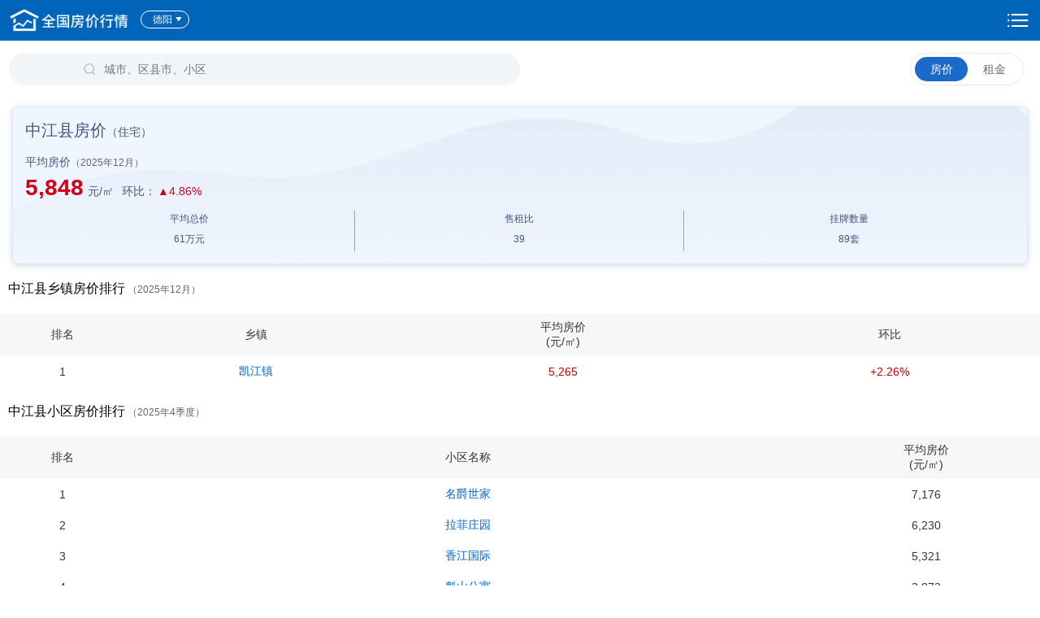

--- FILE ---
content_type: text/html; charset=utf-8
request_url: https://m.creprice.cn/district/ZJ.html?city=deyang
body_size: 4242
content:
<!DOCTYPE html>
<html>
<head>
<meta charset="utf-8">
<METAHTTP-EQUIV="Pragma"CONTENT="no-cache">
<METAHTTP-EQUIV="Cache-Control"CONTENT="no-cache">
<METAHTTP-EQUIV="Expires"CONTENT="0">
<meta name="viewport" content="width=device-width, initial-scale=1">
    <link rel="shortcut icon" href="/favicon.ico" type="image/x-icon" />
<meta http-equiv="Content-Type" content="text/html; charset=utf-8" />
<title>中江县最新房价_德阳-中国房价行情</title>
<meta name="keywords" content="中江县房价,中江县房价走势,中江县楼盘房价,中江县房价查询" />
<meta name="description" content="以禧泰数据为基础，发布中江县房价行情实况，提供中江县房价行情走势分析及预测，支持查询单价、总价、供给量、面积走势图等。" />
<link rel="stylesheet" type="text/css" media="screen" href="/css/creprice.home.css?v=202104" />
<link rel="stylesheet" type="text/css" media="screen" href="/css/creprice_layout2014.css" />
<link rel="stylesheet" type="text/css" media="screen" href="/css/other.css" />
<link rel="stylesheet" type="text/css" media="screen" href="/js/layui/css/layui.css" />
<script type="text/javascript" src="/js/jquery-1.9.1.js"></script>
<script type="text/javascript" src="/js/jquery-1.4.2.min.js"></script>
<script type="text/javascript" src="/js/jquery.js"></script>
<script type="text/javascript" src="/js/js.cookie.js"></script>
<script type="text/javascript" src="/js/main.js"></script>
<script type="text/javascript" src="/js/idangerous.swiper-2.0.min.js"></script>
<script type="text/javascript" src="/js/idangerous.swiper.3dflow-2.0.js"></script>
<script type="text/javascript" src="/js/layui/layui.all.js"></script>
<script type="text/javascript" src="/js/tools.js"></script>
<script type="text/javascript" src="/js/autocomplete_small.js"></script>
<script type="text/javascript" src="/js/highcharts/highcharts/highcharts_hb.js"></script>
<script type="text/javascript" src="/js/market/fengbu.js"></script>
<link rel="canonical" href="http://www.creprice.cn/district/ZJ.html?city=deyang" >
</head>
<body>
<div class="type-index">
<!-- <script src="/js/highcharts/highcharts.js" type="text/javascript" charset="utf-8"></script> -->
<!-- <script src="/js/highcharts/highcharts-more.js" type="text/javascript" charset="utf-8"></script> -->

<!-- 市区县行情 -->
<div class="layout-box-sy1 mb20" style="padding: 0;">
		<header class="headbar headbar_2019">
		<div class="creprice-s">
			<a href="/" class="slogo"></a>		
			<a href="/default/xuanzecity.html" class="select-city">
			德阳
				<span></span></a>
			<a class="searchTit" href="/ha/indexSearch.html"></a>
		</div>
		<a rel="nofollow" class="set-links" href="/default/setting.html?fromurl=L2Rpc3RyaWN0L1pKLmh0bWw/Y2l0eT1kZXlhbmc=">设置</a>
	</header>


		
				<style>
			.disnone{display: none;}
		</style>


	<div class="content_new content_city">
		<div class="cont_choice">
			<div class="searchBtn">
				<form onsubmit="javascript:if(keyword.value==''||keyword.value=='请输入小区名称'){keyword.value='';return false;}" action="/ha/indexSearch.html" method="get">
<div class="inputsearch">
	<div class="nrbox clearfix">
	<input type="text" class="sr2" name="keyword" id="keyword" value=""  placeholder="城市、区县市、小区">
    <input id="submit" class="sub2" type="submit" value="搜 索" name="">
    </div>
    </div>
</form> 
            			</div>
			<div class="optionBtn">
				<span class="housePrice choice">
					<a href="javascript:void(0);">房价</a>
				</span>
				<span class="rent ">
				<a href="/district/ZJ.html?city=deyang&type=lease">租金</a>
					<!-- <a href="/market/index.html?type=lease">租金</a> -->
				</span>
			</div>			
		</div>

		<!-- 内容 -->
		<div class="cont_01">		
			<div class="data">			
				<h1 class="situationHead">中江县房价<span>（住宅）</span></h1>
				<p>平均房价<span class="cont_tim" style="color: #666; font-size: 12px;">（2025年12月）</span></p>
										   
				<div class="fl">
					<span class="red">5,848</span>元/㎡				</div>
				<div class="fr" style="float: left">
					 <span>环比：<em class="red">▲4.86%</em></span>
				</div>
				<div class="clear"></div>
				<ul>
					<li>
						<p>平均总价<span class="tipTi"></span></p>
						<p>61<span>万元</span></p>
					</li>
                    					<li>
						<p>售租比<span class="tipTi"></span></p>
						<p>39</p>
					</li>
                    					<li>
						<p>挂牌数量<span class="tipTi"></span></p>
						<p>89<span>套</span></p>
					</li>
				</ul>
				<div class="clear"></div>
			</div>	
			<div class="newHouse" style="display: none;">
				<p>新房<span class="cont_tim">（2019年9月）</span></p>
				<div class="fl">
					<span>--</span>--
				</div>
				<div class="ratio">
					<span>环比<em class="red"><i>↑</i>--%</em></span>
				</div>	
				<div class="clear"></div>
			</div>
		</div>
		
		<!-- 列表 -->
		<script language="javascript" type="text/javascript">
$('.pop-login').click(function(){
	zcloginbox();
});
	
</script>
<script type="text/javascript" src="/js/page/market_index.js"></script>   
<style>
.active{
    background-color:#dfd;
}
</style>
        <div class="title-sy-fs16">
  	<div style="text-align: left;margin: 20px 0 20px 10px;">
  		<h2 class="tith tc" style="display: inline-block;">中江县乡镇房价排行</h2>
  		<span class="timeYe" style="display: inline-block;color: #666;font-size: 12px;">（2025年12月）</span>
  	</div>
  </div>
  <table class="table-sy1">
    <tbody>
      <tr class="title-bg">
        <th width="12%">排名</th>
        <th>乡镇</th>
        <th>平均房价</br>(元/㎡)</th>
        <th>环比</th>
		<!-- <th>同比</th> -->
      </tr>
                      <tr>
            <td><span class="rank">1</span></td>
            <td><a class='blue' href="/town/0000743193.html?city=deyang">凯江镇</a></td>

            
            
              <td><span class="red">5,265</span></td>

            <td ><span class="red">+2.26%</span></td>
			<!-- <td></td> -->
          </tr>
            </tbody>
  </table>
    
  
  <div class="title-sy-fs16">
  	<div style="text-align: left;margin: 20px 0 20px 10px;">
  		<h2 class="tith tc" style="display: inline-block;">中江县小区房价排行</h2>
 		<span class="timeYe" style="display: inline-block;color: #666;font-size: 12px;">（2025年4季度）</span>
  	</div>  
  </div>
<!--  <div class="clickRank">
	  <div class="ranking">上涨Top10</div>
	  <div>下跌Top10</div>
  </div> -->
  <table class="table-sy1">
    <tbody>
      <tr class="title-bg">
        <th width="12%">排名</th>
        <th>小区名称</th>
        <th width="22%">平均房价</br>(元/㎡)</th>
<!--        <th width="18%">环比</th>-->
      </tr>
                      <tr class="">
            <td><span class="rank">1</span></td>
            <td><a class='blue' href="/community/0000493192.html?city=deyang">名爵世家</a></td>

                          <td><span class="">7,176</span></td>

<!--            <td><span class="--><!--">--><!--</span></td>-->
          </tr>
                  <tr class="">
            <td><span class="rank">2</span></td>
            <td><a class='blue' href="/community/0545428328.html?city=deyang">拉菲庄园</a></td>

                          <td><span class="">6,230</span></td>

<!--            <td><span class="--><!--">--><!--</span></td>-->
          </tr>
                  <tr class="">
            <td><span class="rank">3</span></td>
            <td><a class='blue' href="/community/0003657843.html?city=deyang">香江国际</a></td>

                          <td><span class="">5,321</span></td>

<!--            <td><span class="--><!--">--><!--</span></td>-->
          </tr>
                  <tr class="">
            <td><span class="rank">4</span></td>
            <td><a class='blue' href="/community/0212384846.html?city=deyang">魁山公寓</a></td>

                          <td><span class="">3,872</span></td>

<!--            <td><span class="--><!--">--><!--</span></td>-->
          </tr>
            </tbody>
  </table>
    
</div>  
<!--/ layout-box-sy1-->
        <!--        <a id="mappdown" href="--><!--">-->
<!--            <img class="Advertisement02" style="width: 100%" src="/images/Advertisementpc@3x.svg" alt="">-->
<!--        </a>-->
<!--        <a class="pcLink" href="https://www.creprice.cn/rank/index.html?from=mobile"><img src="../images/Advertisement01.png" alt=""></a>-->

        	</div>

</div>

<div style="background-color: #fff; padding: 20px; font-size: 12px; font-weight: normal; color: #888; text-align: center;">
    <p>禧泰数据·中国房价行情平台专业发布全国房价房租实况和近20年走势，提供城市住房和房地产项目市场分析、房产数据下载等服务，欢迎<a href="https://www.creprice.cn"><span class="blue">访问中国房价行情网站（creprice.cn）</span></a>、
        <a href="http://a.app.qq.com/o/simple.jsp?pkgname=cn.cityhouse.creprice&ckey=CK1369842711296"><span class="blue">下载禧泰房价行情APP</span></a>或
        关注禧泰房价行情微信公众号。</p>
                <p style="width: 100%; height: 1px; background-color: #eee; margin-top: 20px"></p>
        </div><div class="newcrumbs" style="margin: 0px 0 15px 10px;"><a href="/"> 中国房价行情 </a> > <a href="/province/sichuan.html?statType=forsale">四川</a> > <a href="/city/deyang.html">德阳</a>     > <a href="/district/ZJ.html?city=deyang">中江县房价</a></div>
<!-- 底部 -->
<footer class="footer footer_new">
    <div class="ver flexbox">
<!--        <a href="/"><span>全国房价排行</span></a>-->
<!--        --><!--        <a href="--><!--"><span>城市房价行情</span></a>-->
<!--        <a href="javacript:void(0);" id="housepinggu"><span>房产估价</span></a>-->
        <a href="https://www.creprice.cn/solution/a_platform.html"><span>平台介绍</span></a>
        <a href="tel://0532-58850566"><span>联系我们</span></a>
        <a href="https://www.creprice.cn?from=mobile"><span>桌面版</span></a>
        <!--        <a href="https://www.creprice.cn/app/mobile.html"><span>APP下载</span></a>-->
    </div>

    <div class="copy">
<!--        <span>中国房地产业协会主办</span> &nbsp;&nbsp;-->
        <a href="http://www.cityre.cn">©2014-2026&nbsp;&nbsp;&nbsp;禧泰数据</a><br/>
        <a href="https://beian.miit.gov.cn/#/Integrated/recordQuery" target="_blank">鲁ICP备2023027235号-1</a>&nbsp;&nbsp;&nbsp;
        <a href="https://beian.mps.gov.cn/#/query/webSearch" target="_blank">鲁公网安备37020202370203号</a>
    </div>

</footer>
<div class="rightma" style="display: none">
    <img src="../images/rightma.png" alt="禧泰数据" width="80">
</div>
<div class="backToTop">
    <img src="../images/arrowBackToTop.png" alt="返回顶部">
</div>
<script>
    $(function(){
                // $('#housepinggu').click(function(event){
        //     event.preventDefault();
        //     showAuthMsgBox();
        // })
                $('.rightma').click(function(event){
            layer.open({
                type: 1,
                title: false,
                closeBtn: 0,
                shadeClose: true,
                skin: 'selflayercon',
                content: '<img src="../images/footer_cd01.png" alt="禧泰数据公众号" width="240"><p>禧泰数据公众号</p>'
            });
        })
    })
    // 返回顶部
    $(function(){
        var backToTop = $(".backToTop");
        var scrollPosition;
        $(window).scroll(function () {
            scrollPosition = $(this).scrollTop();
            scrollPosition > 100 ? backToTop.fadeIn("slow") : backToTop.fadeOut("slow");
        });

        backToTop.click(function () {
            $("html,body").animate({scrollTop : 0}, 500);
        });
    })

</script>

<script type="text/javascript">

	// 搜索框滑动变换位置
	$(function(){
		var searchTit = $(".searchTit");
		var scrollPosition;
		$(window).scroll(function () {
			scrollPosition = $(this).scrollTop();
			if(scrollPosition > 50){
				searchTit.css('display','inline-block')
			}else if(scrollPosition < 50){
				searchTit.css('display','none')
			}
		});
	})
</script><script>getfooterclass();</script>
</div>

<div style="display:none;">
        <script>
        var _hmt = _hmt || [];
        (function() {
          var hm = document.createElement("script");
          hm.src = "https://hm.baidu.com/hm.js?56f5a559894543ac18f651c33318f4e5";
          var s = document.getElementsByTagName("script")[0]; 
          s.parentNode.insertBefore(hm, s);
        })();
        </script>
</div>
</body>
</html>


--- FILE ---
content_type: application/javascript
request_url: https://m.creprice.cn/js/tools.js
body_size: 7774
content:
function SetCookie(name,value,expire) {
     var exp  = new Date();   
     exp.setTime(exp.getTime() + expire);   
     document.cookie = name + "="+ escape (value) + ";expires=" + exp.toGMTString()+";path=/";   
}

function getCookie(name) {   
     var arr = document.cookie.match(new RegExp("(^| )"+name+"=([^;]*)(;|$)"));   
     if(arr != null) return unescape(arr[2]); return null;   
}

function setCookie2(name, value, expire, path) {
	if (path == '') {path = '/';}
	
	var exp  = new Date();   
	exp.setTime(exp.getTime() + expire);   
	document.cookie = name + "="+ escape(value) + ";expires=" + exp.toGMTString()+";path=" + path;   
}

function addBookmark(title, url) {
	if (window.sidebar) {
		window.sidebar.addPanel(title, url, "");
	} else if (document.all) {
		window.external.AddFavorite(url, title);
	} else if (window.opera && window.print) {
		return true;
	}
}
function getUrlParam(name)
    {
        var reg = new RegExp("(^|&)"+ name +"=([^&]*)(&|$)"); //构造一个含有目标参数的正则表达式对象
        var r = window.location.search.substr(1).match(reg);  //匹配目标参数
        if (r!=null) return unescape(r[2]); return null; //返回参数值
    } 
/* end 显示动画--淡进淡出 */
var toolWindow = {
	scrolls : function(funct) {
		var ls = window.onscroll;
		if (typeof ls !== "function") {
			window.onscroll = funct;
		} else {
			window.onscroll = function() {
				funct();
				ls();
			}
		}
	},
	resizes : function(funct) {
		var ls = window.onresize;
		if (typeof ls !== "function") {
			window.onresize = funct;
		} else {
			window.onresize = function() {
				funct();
				ls();
			}
		}
	},
	loads : function(funct) {
		var ls = window.onload;
		if (typeof ls !== "function") {
			window.onload = funct;
		} else {
			window.onload = function() {
				funct();
				ls();
			}
		}
	}
};

// 添加窗体的滚动和最大最小话
var toolbar = (function() {
	return {
		altStart : function(obj) {
			if (!obj.st_name || obj.st_name.constructor !== Array
					|| !obj.close_name || !obj.show_name) {
				throw new Error("错误参数传递");
			}
		},// 弹出层
		scrollsAlt : function(obj) {

			if (!obj.scrolls || !obj.closes || isNaN(obj.timer) || !obj.timer) {
				throw new Error("参数传递错误");
			}
			var o_timer = Number(obj.timer);
			var main_obj = obj.scrolls.height();// 框的高度
			var scroll_height = $("html").scrollTop();// 滚动了距离
			var c = $("html")[0].clientHeight;
			var mk_run = scroll_height + c - main_obj - 10;
			var q_page = $("body")[0].offsetHeight;// 求页面总高度
			var make_scroll = q_page - main_obj;// 求出滚动条高度

			var mkRun = function(mk_run) {
				obj.scrolls.css({
					top : mk_run + "px"
				})
			}
			var window_null = function() {
				// window.onscroll = null; //清除滚动
				// window.onresize = null;//清除最大最小的
			}

			mkRun(mk_run);// 初始化

			toolWindow.scrolls(function() {
				mk_run = c - main_obj + $("html").scrollTop() - 10;
				if ($("html").scrollTop() >= make_scroll) {
					mk_run = make_scroll;
				}
				mkRun(mk_run);
			});
			toolWindow.resizes(function() {
				c = $("html")[0].clientHeight;
				mk_run = c - main_obj + $("html").scrollTop() - 10;
				mkRun(mk_run);
			});
			// 关闭提示层
			obj.closes.click(function() {
				$(this).parent().addClass("dn");
				window_null();
				clearTimeout(sq);
			})
			// 计时器
			var sq = setTimeout(function() {
				obj.closes.parent().addClass("dn");
				window_null();
			}, o_timer);
		},// 提示滚动
		/*------------------------------------------楼盘列表关闭模块--------------------------------------------------------*/
		selectClose : function(obj) {
			if (!obj.sel_name) {
				throw new Error("传入错误的参数");
			}
			obj.sel_name.each(function() {
				var that = $(this);
				$(this).children("a").click(function() {
					that.addClass("dn");
				})
			})
		},// end 关闭列表选择下拉
		/*-----------------------------------------楼盘小区详细页的更多折叠收起----------------------------------------------*/
		lap : function(obj) {
			if (!obj.lap || !obj.limit || isNaN(obj.limit)) {
				throw new Error("出入错误的参数")
			}
			var o_limit = Number(obj.limit);
			var articlez = $.trim(obj.lap.prev().html());// 存储默认文章值
			var article = $.trim(obj.lap.prev().text());// 存储默认文章值
			var jz = obj.lap;
			var n_r = jz.prev();
			var flag = article.length;
			if (flag > o_limit) {
				// 显示出折叠
				jz.html("更多...");
				n_r.html(article.substring(0, o_limit));// 限定字串
			} else {
				jz.remove();
			}// 初始化判断是否应该出现更多有limit来做字数限定

			jz.click(function() {
				if (flag === n_r.text().length) {
					n_r.html(article.substring(0, o_limit));// 限定字串
					jz.html("更多...");
				} else {
					n_r.html(articlez);
					jz.html("收起...");
				}
				return false;
			})

		},// end 楼盘小区详细页的更多折叠收起
		/*-----------------------------------------楼盘小区详细页的户型图切换-----------------------------------------------*/
		haSelect : function(obj) {
			if (!obj.haXc || !obj.qh) {
				throw new Error("传入错误参数");
			}
			var flag = 0;
			var f_img = obj.haXc.find("img");
			obj.qh.each(function(index) {
				$(this).click(function() {
					f_img.attr("src", ($(this).attr("drc")));
					obj.qh.eq(flag).parent("li").removeClass("hover");
					$(this).parent("li").addClass("hover");
					flag = index;
				})
			})
		},// end 楼盘小区详细页的户型图切换
		/*----------------------------------------------楼盘社区服务商切换------------------------------------------------------------*/
		fadeSq : function(obj) {
			if (!obj.shop_zs || !obj.l_timer || isNaN(obj.l_timer)
					|| !obj.s_time || isNaN(obj.s_time) || !obj.btn_a) {
				throw new Error("传入错误参数");
			}
			var o_l_timer = Number(obj.l_timer);
			var o_l_timer2 = o_l_timer / 10;
			var o_s_time = Number(obj.s_time);
			var lenght_obj = obj.shop_zs.length;// 所有需要参加轮播的容器个数
			if (lenght_obj > 1) {
				var flag = 0;// 初始化第一个
				var flag2 = 0;
				var setinterval_time = o_l_timer * lenght_obj + o_s_time;// 多长时间开始轮播
				var clear = "";// 计时器句柄
				var clearinterval = function() {
					clearInterval(clear);// 清除计时器
				};// 清除计时器
				var faded = new Alpha();

				// return false;
				var run = function() {
					clear = setTimeout(function() {
						faded.fade({
							dom : obj.shop_zs.eq(flag),
							obj_name : flag,
							timer : o_l_timer2,
							funct : function() {
								flag++;// 下一个开始
								if (flag === lenght_obj) {
									flag = 0;
								}
								faded.fade({
									dom : obj.shop_zs.eq(flag),
									obj_name : flag,
									timer : o_l_timer2,
									funct : function() {
										run();
									}
								});
							}
						});
					}, setinterval_time);
				}
				run();// 初始化轮播
				/* 注册划过停止动作且离开开始动作 */
				obj.shop_zs.hover(function() {
					clearinterval();// 清除计时器
				}, function() {
					if (flag2 === 0) {
						run();// 离开开启计时器
					} else {
						flag2 = 0;
					}
				});// end 划过事件
				// 标志的切换
				obj.shop_zs.each(function() {
					$(this).find("." + obj.btn_a + " a").each(function(index) {
						$(this).click(function() {
							flag2 = 1;
							if ($(this)[0].className === "") {
								faded.fade({
									dom : obj.shop_zs.eq(flag),
									obj_name : flag,
									timer : o_l_timer2,
									funct : function() {
										faded.fade({
											dom : obj.shop_zs.eq(index),
											obj_name : index,
											timer : o_l_timer2
										});
									}
								});
								flag = index;
								return false;
							}
						})
					})
				})
			}
		},
		/*----------------------------------------弹出框和关闭动作----------------------------------------------------*/
		mkAlt : function(obj) {
			if (!obj.m_alt || !obj.m_close || !obj.m_zt) {
				throw new Error("传入错误参数")
			}
			obj.m_alt.each(function() {
				$(this).click(
						function() {
							var that = $(this).siblings("." + obj.m_zt);
							that.removeClass("dn").find("." + obj.m_close)
									.click(function() {
										that.addClass("dn");
									});
							$(this).blur();// 消除虚框
							return false;
						})
			});
		},// end 弹出框和关闭动作
		/*------------------------------------------查看更多折叠收起------------------------------------------------------*/
		selectMore : function(obj) {
			if (!obj.op_link || !obj.op_link_n || !obj.limit
					|| isNaN(obj.limit)) {
				throw new Error("传入错误参数");
			}
			var o_limit = Number(obj.limit);
			obj.op_link.each(function() {
				var prev = $(this).siblings("." + obj.op_link_n);
				var prev_html = prev.html();
				var del_html = "";
				var flag = 0;// 判断是否该折叠0不是1是
				if (prev_html) {
					prev_html = prev_html.replace(/\n/g, "");
					var key = prev_html.match(/\<li.*?\<\/li\>/gi);
					if (key.length > o_limit) {
						for ( var i = 0; i < o_limit; i++) {
							del_html += key[i];
						}
						prev.html(del_html);// 初始化折叠
						$(this).click(function() {
							var jz_a = $(this).children("a");
							if (jz_a.text().indexOf("查看更多") > -1) {
								jz_a.text("收起");
								prev.html(prev_html);
							} else {
								jz_a.text("查看更多");
								prev.html(del_html);
							}
							return false;
						});
					} else {
						// $(this).remove();//条数小于限定直接去掉
					}
				}
			})
		},// end 查看更多折叠收起
		/*--------------------------------------二手房详细页折叠收起--------------------------------------------*/
		selectMoreTable : function(obj) {
			if (!obj.js_fold || !obj.prev || !obj.limit || isNaN(obj.limit)) {
				throw new Error("传入错误参数");
			}
			var o_limit = Number(obj.limit);
			obj.js_fold.each(function() {
				var prev = $(this).siblings("." + obj.prev);
				var prev_html = prev.html();
				var del_html = "";
				if (prev_html) {
					prev_html = prev_html.replace(/\n/g, "");// 清除回车保持IE和非IE的统一
					var key = prev_html.match(/\<tr.*?\<\/tr\>/gi);
					if (key.length > o_limit) {
						for ( var i = 0; i < o_limit; i++) {
							del_html += key[i];
						}
						prev.html(del_html);// 初始化折叠
						$(this).click(function() {
							var jz_a = $(this).children("a");
							if (jz_a.text().indexOf("查看更多") > -1) {
								jz_a.html("收起&gt;&gt;");
								prev.html(prev_html);
							} else {
								jz_a.html("查看更多&gt;&gt;");
								prev.html(del_html);
							}
							return false;
						});
					} else {
						// $(this).remove();//条数小于限定直接去掉
					}
				}
			})
		},// 二手房详细页折叠收起
		/*---------------------------------店铺滚动公告-----------------------------------------------*/
		scrollStart : function(obj) {
			if (!obj.message_b || !obj.timer || isNaN(obj.timer)) {
				throw new Error("传入错误参数");
			}
			var timer = Number(obj.timer);
			var jl = obj.message_b.width();// 父宽度
			var child_span_w = obj.message_b.children("span").width();// 子宽度
			var leave = obj.message_b.offset().left;
			var clear = "";
			var flag = 0;
			var start = function() {
				clear = setInterval(function() {
					flag++;
					obj.message_b[0].scrollLeft = flag;
					if (leave >= span.offset().left) {
						flag = 0;
					}
				}, timer);
			}
			if (child_span_w > jl) {
				var span = $("<span>" + obj.message_b.html() + "</span>");
				obj.message_b.append(span);
				start();// 启动
			}
			obj.message_b.hover(function() {
				clearInterval(clear);
			}, function() {
				start();
			});
		},// end 店铺滚动公告
		/*-------------------------------------------------iframeLOAD------------------------------------------------------*/
		bindIfrmae : function(obj) {
			if (!obj.iframe || !obj.loading || !obj.sel_map) {
				throw new Error("传入了非法参数");
			}
			obj.sel_map.click(function() {
				obj.loading.removeClass("dn");
				obj.iframe[0].contentWindow.document
						.getElementsByTagName("body")[0].innerHTML = "";
			});
			var show = function() {
				obj.loading.addClass("dn");
			}
			this.iframeOnload({
				iframe : obj.iframe[0],
				funct : show
			});
		},
		/*------------------------------------------------iframe加载后要实现功能----------------------------------------------*/
		iframeOnload : function(obj) {
			if (!obj.iframe || !obj.funct || typeof obj.funct !== "function") {
				throw new Error(arguments.callee.caller + "传入了非法参数");
			}
			if (this.ifIeAll()) {
				obj.iframe.onreadystatechange = function() {
					if (obj.iframe.readyState === "complete") {
						obj.funct();
					}
				}
			} else {
				obj.iframe.onload = function() {
					obj.funct();
				}
			}
		},// end iframe加载后要实现功能
		ifIe : function() {
			if (navigator.userAgent.toLowerCase().indexOf("msie 6.0") > -1) {
				return true;
			} else {
				return false;
			}
		},
		ifIeAll : function() {
			if (navigator.userAgent.toLowerCase().indexOf("msie") > -1) {
				return true;
			} else {
				return false;
			}
		},// 小功能方法体
		/*-------------------------------------列表页条件--------------------------------------------------*/
		/*
		 * 功能实现点击后后面内容显示 参数：1点击者对象2关闭后的名称3显示和隐藏的开关类
		 */
		list : function(ck, rp_name, dn) {
			// 取当前的内容信息
			var this_name = ck.eq(0).text();
			ck.each(function() {
				var next = $(this).next();
				$(this).click(function() {
					if ($(this).text() !== rp_name) {
						next.removeClass(dn);
						$(this).text(rp_name);
					} else {
						next.addClass(dn);
						$(this).text(this_name);
					}
				});
			});
		}
	}
})();

////////////////////////////页面初始加载弹出覆层
$(function(){
    var $popLayer = '<div class="popBox"><div class="popBg"></div><div class="popContent"></div></div>'
	var posH = $(window).height() / 2 - 170;
	var posW = $(window).width() / 2 - 280;
	$('body').append($popLayer);
	$('.popBox').css({'display':'none','position':'absolute', 'top':'0', 'right':'0', 'bottom':'0', 'left':'0', 'z-index':'9999'});

	$('.popBg').css({'position':'fixed', 'top':'0', 'right':'0', 'bottom':'0', 'left':'0', 'z-index':'501', 'background-color':'#000000', 'opacity':'0.5'});
	$('.popContent').css({'position':'fixed', 'top':posH + 'px', 'left':posW + 'px', 'background-color':'#eee', 'height':'auto', 'width':'546px', 'box-shadow':'0 10px 15px 0 #666666', 'overflow':'hidden', 'z-index':'502'});
    $('body').delegate('.popBg, .ajax-close', 'click', function(){
    	$('.popBox').hide();
    });
});
function zzMsgBox(){
    if(!$('body').attr('isloadedMsgBox')){
        var $popLayer = '<div class="MsgBox"><div class="MsgBoxpopBg"></div><div class="MsgBoxpopContent"></div></div>'
    	var posH = $(window).height() / 2 - 170;
    	var posW = $(window).width() / 2 - 280;
    	$('body').append($popLayer);
    	$('.MsgBox').css({'display':'none','position':'absolute', 'top':'0', 'right':'0', 'bottom':'0', 'left':'0', 'z-index':'10000'});
    	$('.MsgBoxpopBg').css({'position':'fixed', 'top':'0', 'right':'0', 'bottom':'0', 'left':'0', 'z-index':'501', 'background-color':'#000000', 'opacity':'0.5'});
    	$('.MsgBoxpopContent').css({'position':'fixed', 'top':posH + 'px', 'left':posW + 'px', 'background-color':'#FFFFFF', 'width':'546px', 'box-shadow':'0 10px 15px 0 #666666', 'overflow':'hidden', 'z-index':'502'});
        $('body').delegate('.MsgBoxpopBg, .ajax-close', 'click', function(){
        	$('.MsgBox').hide();
        });
        $('body').attr('isloadedMsgBox','1');
    }
}
//弹出等待覆层
function zzwaiting(){
    $('body').append('<div class="zzcBox" style="position: absolute; top: 0px; right: 0px; bottom: 0px;'
 +'left: 0px; z-index: 500; display: ;"><div class="popBg" style="position: fixed;'
  +'top: 0px; right: 0px; bottom: 0px; left: 0px; z-index: 501; background-color: rgb(0, 0, 0); opacity: 0.5;filter: alpha(opacity=50);"></div>'
  +'<div class="" style="text-align: center ; position: fixed; margin-left: 43%; margin-top: 20%;  '
  +'height: auto; width: 150px;'
   +'overflow: hidden; z-index: 502;">'
	+'<img src="/images/loading.gif"/>   '
    +'</div>'
+'</div>');
}
//弹出登录框
function zcloginbox(level,content,dealtype,proptype,sinceyear,city,contentname,serviceStr){
	var loadurl = '/user/login.html';
    loadurl += "?fromurl="+encodeURIComponent(location.href);
    location.href = loadurl;
        //登录、注册浮层
//        $('.pop-login').click(function(){
         //    var loadurl = '/default/ajaxlogin.html?';
         //    loadurl += "fromurl="+encodeURIComponent(location.href);
         //    if(level&& content&&dealtype&&proptype&&sinceyear&&city&&contentname){
         //    loadurl += '&level='+level+'&content='+content+'&dealtype='+dealtype+'&proptype='+proptype+'&sinceyear='+sinceyear+'&city='+city+"&contentname="+contentname+"&serviceStr="+serviceStr;
         //    }
         //    if(serviceStr){
         //    loadurl += "&serviceStr="+serviceStr;
         //    }
	        // $('.popContent').load(loadurl);
         //    $('.popBox').show();//弹出登陆框
//        })
}
////////////////////////////
function NewShow(code,w,h) {
	l = (screen.width - w) / 2;
	t = (screen.height - h) / 3;
wh=window.open(code,"", "width="+w+",height="+h+",left="+l+",top="+t);
wh.focus();
}
////////////////////////////信息提示框
function showMsgBox(msgstr,showLogin){
    zzMsgBox()
    //加载提示页面
    var loadurl = '/default/msgbox.html?fromurl='+encodeURIComponent(location.href)+'&msgstr='+msgstr+'&showLogin='+showLogin+'&random='+Math.random();
	$('.MsgBoxpopContent').load(loadurl);
    $('.MsgBox').show()
}
////////////////////////////权限提示框
function showAuthMsgBox(jsonstr,level,content,dealtype,proptype,sinceyear,city,contentname,serviceStr){
    if(false && jsonstr.indexOf('guest')>=0){
		location.href = '/user/login.html?fromurl=' + encodeURIComponent(location.href);return;
        //加载表单内容
       var loadurl = '/default/ajaxlogin.html?fromurl='+encodeURIComponent(location.href);
       if(level&& content&&dealtype&&proptype&&sinceyear&&city&&contentname){
            loadurl += '&level='+level+'&content='+content+'&dealtype='+dealtype+'&proptype='+proptype+'&sinceyear='+sinceyear+'&city='+city+'&contentname='+contentname;
       }
       if(serviceStr){
            loadurl += "&serviceStr="+serviceStr;
       }
	   
	   $('.popContent').load(loadurl);
       $('.popBox').show();//弹出登陆框
        
        return ;
    }
	
    if(false && !$('body').attr('isloadedMsgBox')){
        var $popLayer = '<div class="MsgBox"><div class="MsgBoxpopBg"></div><div class="MsgBoxpopContent"></div></div>'
    	var posH = $(window).height() / 2 - 170;
    	var posW = $(window).width() / 2 - 280;
    	$('body').append($popLayer);
    	$('.MsgBox').css({'display':'none','position':'absolute', 'top':'0', 'right':'0', 'bottom':'0', 'left':'0', 'z-index':'10000'});
    	$('.MsgBoxpopBg').css({'position':'fixed', 'top':'0', 'right':'0', 'bottom':'0', 'left':'0', 'z-index':'501', 'background-color':'#000000', 'opacity':'0.5'});
    	$('.MsgBoxpopContent').css({'position':'fixed', 'top':posH + 'px', 'left':posW + 'px', 'background-color':'#FFFFFF', 'width':'546px', 'box-shadow':'0 10px 15px 0 #666666', 'overflow':'hidden', 'z-index':'502'});
    	
        
        $('body').delegate('.MsgBoxpopBg, .ajax-close', 'click', function(){
        	$('.MsgBox').hide();
        });
        $('body').attr('isloadedMsgBox','1');
    }
    
    
    //加载表单内容
//    var loadurl1 = '/default/authmsgbox.html?jsonstr='+jsonstr+'&fromurl='+encodeURIComponent(location.href);
    var loadurl1 = '&jsonstr='+jsonstr;///default/authmsgbox.html?
    if(level&& content&&dealtype&&proptype&&sinceyear&&city){
        loadurl1 += '&level='+level+'&content='+content+'&dealtype='+dealtype+'&proptype='+proptype+'&sinceyear='+sinceyear+'&city='+city+'&contentname='+contentname;
    }
    if(serviceStr){
		loadurl1 += "&serviceStr="+serviceStr;
	}

	//询问框
	//捕获页

	layer.open({
		type: 1,
		shadeClose:true,
		shade: 0.3,
		title: false, //不显示标题
		// content: '<div style="padding: 22px;font-size: 14px;text-align: center;">更多数据内容请访问PC网站<br>creprice.cn或下载客户端<br><a target="_blank" href="http://a.app.qq.com/o/simple.jsp?pkgname=cn.cityhouse.creprice" style="padding: 8px;display: block;color: #c9e8ff;background-color: #0066a7;width: 40%;margin: auto;margin-top: 12px;">立即下载</a></div>'
		content: '<div style="padding: 55px 40px 30px 40px;font-size: 14px;text-align: center;">下载客户端并注册，即可免费评估房产<a target="_blank" href="http://a.app.qq.com/o/simple.jsp?pkgname=cn.cityhouse.creprice" style="padding: 8px;display: block;color: #fff;background: #1B69C9;border: 1px solid #1B69C9;border-radius: 6px;width: 40%;margin: auto;margin-top: 35px;">点击下载</a></div>'
	});
	return false;
	//$("#pubhouse").click(function(event){
/*		layer.confirm('sfsdsffd', {
			btn: ['取消','下载APP'], //按钮
			title:false,
			closeBtn:false,
			width:'80%'
		}, function(){
			layer.closeAll();
		}, function(){
			window.open("http:");
		});
		return false;*/
	//})


	//转到购买页 encodeURIComponent
	var objurl = location.href;	
	location.href = '/user/confirm.html?fromurlhttp=1&fromurl=' + (objurl.replace('http://', '')) + loadurl1;return;
	
	$('.MsgBoxpopContent').load(loadurl1);
    $('.MsgBox').show()
}
////////////////////////////
//通过接口获取用户当前权限
function checkauth(city,sourceflag,source)
{   var res='';
	$.ajax({
		global: false,
		url: '/default/checkauth.html',
		type: 'get',
		async: false,
		data: {city:city,aclf:sourceflag,source:source},
        dataType: "json",
		success: function(result) {
		  res=result
		}
	});
    return res;
}
//通过接口获取用户当前权限2
function checkauth_2(other)
{   var res='';
	$.ajax({
		global: false,
		url: '/default/checkauth_2.html',
		type: 'get',
		async: false,
		data: {other:other},
        dataType: "json",
		success: function(result) {
		  res=result
		}
	});
    return res;
}
//获取行情详细页查看权限
function checkSurfingRight(city,plevel,pcode,ptype,cityname,pname){
    var res='';
    $.ajax({
       global:false,
       url:'/default/checkSurfingRight.html',
       type:'get',
       async:false,
       data:{city:city,cityname:cityname,plevel:plevel,pcode:pcode,pname:pname,ptype:ptype} ,
       dataType:"json",
       success:function (result){
           res=result
       }
    });
    return res;
}
/////////////////////////////
//数据表标题点击事件
$(function(){
    $('.columnbox .title .menu').click(function(){
        box=$(this).parent().next().find('.data-info');
        if(box.is(':hidden')){
            box.show();
            tag=$(this).find('i');
            tag.removeClass('close');
            tag.addClass('open');
        }else{
            box.hide();
            tag=$(this).find('i');
            tag.removeClass('open');
            tag.addClass('close');
        }
    })
    //如果点击加号也能触发加载事件
    $('.columnbox .title .menu i').click(function(event){
        event.stopPropagation();
        $(this).next().click();
    })
})

//城市选择框事件 
$(function() {
		$(".lc_changecity").click(function() {
		    $('.change_allcity').hide()
            index=$(".lc_changecity").index(this)
            citybox=$('.change_allcity').eq(index);
            isloadedselcity=citybox.attr('isload');
			if(isloadedselcity=='0'){
				 $.ajax({
            		type: 'get',
            		url: "/market/ajaxxuanzecity.html",
            		data:"gotourl="+encodeURIComponent(citybox.attr('gotourl')),
             		success:function(result){
             		    citybox.find(".change_city").html(result);
                        citybox.show();
                        citybox.find(".closetop").click(function() {
            				citybox.hide();
            			});
                        citybox.attr('isload','1')
             		}
            	})   
			}else{
			    citybox.show();
			}
		});
	});
//BUG: 城市选择框结束 --> 

function menuHide(obj){
    box=$(obj).next().find('.data-info');
    box.hide();
    tag=$(obj).find('i');
    tag.removeClass('open');
    tag.addClass('close');
}
function menuShow(obj){
    box=$(obj).next().find('.data-info');
    box.show();
    tag=$(obj).find('i');
    tag.removeClass('close');
    tag.addClass('open');
    
}
////////////////////////////////
$(function(){
    $("#shiqu").click(function(){
      $('#nav').css('height','auto');
      $("#shiqu_").toggle();
    });
})
/////////////////////box260网站右侧第一个快去掉margin-top样式
$(function(){
    $('.box260 div:first').css('margin-top','0px')
if(0) {
	if (!window.sessionStorage.getItem('readTingji')) {
		$('header').before('<div id="readTingji" style="width:100%;background: #FCE2E1;border:1px solid #FFCC00;line-height:26px;color: #000;font-size:14px;text-align:center;position: fixed;z-index: 3;">' +
			'<span class="setreadTingji" style="font-size: 27px;position: absolute;right: 0;line-height: 22px;width: auto;text-align: center;border-radius: 22px;top: -3px;color: #ca9999;cursor: pointer;">×</span><p style="padding:0 0;text-align: left;margin: auto;line-height: 18px;">尊敬的用户：因政府规划调整，我公司将于2024年8月17日6:00至次日6:00进行IDC机房设备搬迁。期间平台将暂停服务，如遇疑问或需要帮助请致电：0532-58860566。由此给您带来的不便，敬请谅解。特此公告。—— 禧泰数据服务（青岛）有限公司，2024年8月15日</p>' +
			'</div>')
	}
	$('.setreadTingji').click(function () {
		$('#readTingji').remove()
		window.sessionStorage.setItem('readTingji', 1)
	})
}
})



//页签切换
//par
//contag
//menu
//menutag
function noticetab(par,contag,menu,menutag){
var contArray=$(par+" "+contag);
var menuArray=$(menu+" "+menutag);
menuArray.each(function(i){
	$(this).click(function(){
		menuArray.each(function(n){
			if(i==n){
				if($(contArray[n]).attr("style"))$(contArray[n]).removeAttr("style");
				$(this).addClass("active");
			}else{
				$(this).removeClass("active");
				$(contArray[n]).css("display","none");
			}
			
		})
	});
});
}
	

--- FILE ---
content_type: application/javascript
request_url: https://m.creprice.cn/js/highcharts/highcharts/highcharts_hb.js
body_size: 47766
content:
/*
 Highcharts JS v2.2.3 (2012-05-07)

 (c) 2009-2011 Torstein H?nsi

 License: www.highcharts.com/license
*/
(function(){function N(a,b){var c;a||(a={});for(c in b)a[c]=b[c];return a}function Ya(){for(var a=0,b=arguments,c=b.length,d={};a<c;a++)d[b[a++]]=b[a];return d}function T(a,b){return parseInt(a,b||10)}function yb(a){return typeof a==="string"}function lb(a){return typeof a==="object"}function bc(a){return Object.prototype.toString.call(a)==="[object Array]"}function mb(a){return typeof a==="number"}function nb(a){return na.log(a)/na.LN10}function bb(a){return na.pow(10,a)}function Eb(a,b){for(var c=
a.length;c--;)if(a[c]===b){a.splice(c,1);break}}function u(a){return a!==V&&a!==null}function A(a,b,c){var d,e;if(yb(b))u(c)?a.setAttribute(b,c):a&&a.getAttribute&&(e=a.getAttribute(b));else if(u(b)&&lb(b))for(d in b)a.setAttribute(d,b[d]);return e}function Fb(a){return bc(a)?a:[a]}function r(){var a=arguments,b,c,d=a.length;for(b=0;b<d;b++)if(c=a[b],typeof c!=="undefined"&&c!==null)return c}function Q(a,b){if(ob&&b&&b.opacity!==V)b.filter="alpha(opacity="+b.opacity*100+")";N(a.style,b)}function xa(a,
b,c,d,e){a=B.createElement(a);b&&N(a,b);e&&Q(a,{padding:0,border:Ka,margin:0});c&&Q(a,c);d&&d.appendChild(a);return a}function da(a,b){var c=function(){};c.prototype=new a;N(c.prototype,b);return c}function cc(a,b,c,d){var e=Ba.lang,f=isNaN(b=ya(b))?2:b,b=c===void 0?e.decimalPoint:c,d=d===void 0?e.thousandsSep:d,e=a<0?"-":"",c=String(T(a=ya(+a||0).toFixed(f))),g=c.length>3?c.length%3:0;return e+(g?c.substr(0,g)+d:"")+c.substr(g).replace(/(\d{3})(?=\d)/g,"$1"+d)+(f?b+ya(a-c).toFixed(f).slice(2):"")}
function Ca(a,b){return Array((b||2)+1-String(a).length).join(0)+a}function dc(a,b,c,d){var e,c=r(c,1);e=a/c;b||(b=[1,2,2.5,5,10],d&&d.allowDecimals===!1&&(c===1?b=[1,2,5,10]:c<=0.1&&(b=[1/c])));for(d=0;d<b.length;d++)if(a=b[d],e<=(b[d]+(b[d+1]||b[d]))/2)break;a*=c;return a}function Kc(a,b){var c=b||[[ec,[1,2,5,10,20,25,50,100,200,500]],[pb,[1,2,5,10,15,30]],[Pa,[1,2,5,10,15,30]],[za,[1,2,3,4,6,8,12]],[Ra,[1,2]],[oa,[1,2]],[sa,[1,2,3,4,6]],[ba,null]],d=c[c.length-1],e=y[d[0]],f=d[1],g;for(g=0;g<c.length;g++)if(d=
c[g],e=y[d[0]],f=d[1],c[g+1]&&a<=(e*f[f.length-1]+y[c[g+1][0]])/2)break;e===y[ba]&&a<5*e&&(f=[1,2,5]);e===y[ba]&&a<5*e&&(f=[1,2,5]);c=dc(a/e,f);return{unitRange:e,count:c,unitName:d[0]}}function Lc(a,b,c,d){var e=[],f={},g=Ba.global.useUTC,h,i=new Date(b),b=a.unitRange,k=a.count;b>=y[pb]&&(i.setMilliseconds(0),i.setSeconds(b>=y[Pa]?0:k*Sa(i.getSeconds()/k)));if(b>=y[Pa])i[qc](b>=y[za]?0:k*Sa(i[fc]()/k));if(b>=y[za])i[rc](b>=y[Ra]?0:k*Sa(i[gc]()/k));if(b>=y[Ra])i[hc](b>=y[sa]?1:k*Sa(i[Da]()/k));b>=
y[sa]&&(i[sc](b>=y[ba]?0:k*Sa(i[qb]()/k)),h=i[rb]());b>=y[ba]&&(h-=h%k,i[tc](h));if(b===y[oa])i[hc](i[Da]()-i[ic]()+r(d,1));d=1;h=i[rb]();for(var j=i.getTime(),l=i[qb](),i=i[Da]();j<c;)e.push(j),b===y[ba]?j=sb(h+d*k,0):b===y[sa]?j=sb(h,l+d*k):!g&&(b===y[Ra]||b===y[oa])?j=sb(h,l,i+d*k*(b===y[Ra]?1:7)):(j+=b*k,b<=y[za]&&j%y[Ra]===0&&(f[j]=Ra)),d++;e.push(j);e.info=N(a,{higherRanks:f,totalRange:b*k});return e}function uc(){this.symbol=this.color=0}function vc(a,b,c,d,e,f,g,h,i){var k=g.x,g=g.y,i=k+c+
(i?h:-a-h),j=g-b+d+15,l;i<7&&(i=c+k+h);i+a>c+e&&(i-=i+a-(c+e),j=g-b+d-h,l=!0);j<d+5&&(j=d+5,l&&g>=j&&g<=j+b&&(j=g+d+h));j+b>d+f&&(j=d+f-b-h);return{x:i,y:j}}function Mc(a,b){var c=a.length,d,e;for(e=0;e<c;e++)a[e].ss_i=e;a.sort(function(a,c){d=b(a,c);return d===0?a.ss_i-c.ss_i:d});for(e=0;e<c;e++)delete a[e].ss_i}function Rb(a){for(var b=a.length,c=a[0];b--;)a[b]<c&&(c=a[b]);return c}function Gb(a){for(var b=a.length,c=a[0];b--;)a[b]>c&&(c=a[b]);return c}function Hb(a){for(var b in a)a[b]&&a[b].destroy&&
a[b].destroy(),delete a[b]}function Sb(a){zb||(zb=xa(Ea));a&&zb.appendChild(a);zb.innerHTML=""}function jc(a,b){var c="Highcharts error #"+a+": www.highcharts.com/errors/"+a;if(b)throw c;else U.console&&console.log(c)}function Ab(a){return parseFloat(a.toPrecision(14))}function Ib(a,b){Tb=r(a,b.animation)}function wc(){var a=Ba.global.useUTC,b=a?"getUTC":"get",c=a?"setUTC":"set";sb=a?Date.UTC:function(a,b,c,g,h,i){return(new Date(a,b,r(c,1),r(g,0),r(h,0),r(i,0))).getTime()};fc=b+"Minutes";gc=b+"Hours";
ic=b+"Day";Da=b+"Date";qb=b+"Month";rb=b+"FullYear";qc=c+"Minutes";rc=c+"Hours";hc=c+"Date";sc=c+"Month";tc=c+"FullYear"}function fb(){}function xc(a,b){function c(a){function b(a,c){this.pos=a;this.type=c||"";this.isNew=!0;c||this.addLabel()}function c(a){if(a)this.options=a,this.id=a.id;return this}function d(a,b,c,e){this.isNegative=b;this.options=a;this.x=c;this.stack=e;this.alignOptions={align:a.align||(W?b?"left":"right":"center"),verticalAlign:a.verticalAlign||(W?"middle":b?"bottom":"top"),
y:r(a.y,W?4:b?14:-6),x:r(a.x,W?b?-6:6:0)};this.textAlign=a.textAlign||(W?b?"right":"left":"center")}function e(){var a=[],b=[],c;E=M=null;o(x.series,function(e){if(e.visible||!s.ignoreHiddenSeries){var f=e.options,g,h,i,j,k,m,l,F,n,x=f.threshold,Bb,o=[],t=0;if(Z&&x<=0)x=f.threshold=null;if(p)f=e.xData,f.length&&(E=Ta(r(E,f[0]),Rb(f)),M=X(r(M,f[0]),Gb(f)));else{var v,w,Jb,z=e.cropped,O=e.xAxis.getExtremes(),Y=!!e.modifyValue;g=f.stacking;Ha=g==="percent";if(g)k=f.stack,j=e.type+r(k,""),m="-"+j,e.stackKey=
j,h=a[j]||[],a[j]=h,i=b[m]||[],b[m]=i;Ha&&(E=0,M=99);f=e.processedXData;l=e.processedYData;Bb=l.length;for(c=0;c<Bb;c++)if(F=f[c],n=l[c],n!==null&&n!==V&&(g?(w=(v=n<x)?i:h,Jb=v?m:j,n=w[F]=u(w[F])?w[F]+n:n,ea[Jb]||(ea[Jb]={}),ea[Jb][F]||(ea[Jb][F]=new d(q.stackLabels,v,F,k)),ea[Jb][F].setTotal(n)):Y&&(n=e.modifyValue(n)),z||(f[c+1]||F)>=O.min&&(f[c-1]||F)<=O.max))if(F=n.length)for(;F--;)n[F]!==null&&(o[t++]=n[F]);else o[t++]=n;!Ha&&o.length&&(E=Ta(r(E,o[0]),Rb(o)),M=X(r(M,o[0]),Gb(o)));u(x)&&(E>=x?
(E=x,Ja=!0):M<x&&(M=x,Ka=!0))}}})}function f(a,b,c){for(var d,b=Ab(Sa(b/a)*a),c=Ab(Xb(c/a)*a),e=[];b<=c;){e.push(b);b=Ab(b+a);if(b===d)break;d=b}return e}function g(a,b,c,d){var e=[];if(!d)x._minorAutoInterval=null;if(a>=0.5)a=C(a),e=f(a,b,c);else if(a>=0.08){var h=Sa(b),i,j,k,m,l,F;for(i=a>0.3?[1,2,4]:a>0.15?[1,2,4,6,8]:[1,2,3,4,5,6,7,8,9];h<c+1&&!F;h++){k=i.length;for(j=0;j<k&&!F;j++)m=nb(bb(h)*i[j]),m>b&&e.push(l),l>c&&(F=!0),l=m}}else if(b=bb(b),c=bb(c),a=q[d?"minorTickInterval":"tickInterval"],
a=r(a==="auto"?null:a,x._minorAutoInterval,(c-b)*(q.tickPixelInterval/(d?5:1))/((d?ia/P.length:ia)||1)),a=dc(a,null,na.pow(10,Sa(na.log(a)/na.LN10))),e=Ub(f(a,b,c),nb),!d)x._minorAutoInterval=a/5;d||(La=a);return e}function h(){var a=[],b,c;if(Z){c=P.length;for(b=1;b<c;b++)a=a.concat(g(Ga,P[b-1],P[b],!0))}else for(b=G+(P[0]-G)%Ga;b<=I;b+=Ga)a.push(b);return a}function i(){var a,b=M-E>=U,c,d,e,f,g,h;if(p&&U===V&&!Z)u(q.min)||u(q.max)?U=null:(o(x.series,function(a){f=a.xData;for(d=g=a.xIncrement?1:
f.length-1;d>0;d--)if(e=f[d]-f[d-1],c===V||e<c)c=e}),U=Ta(c*5,M-E)),x.setMinRange=function(a){U=a};I-G<U&&(a=(U-I+G)/2,a=[G-a,r(q.min,G-a)],b&&(a[2]=E),G=Gb(a),h=[G+U,r(q.max,G+U)],b&&(h[2]=M),I=Rb(h),I-G<U&&(a[0]=I-U,a[1]=r(q.min,I-U),G=Gb(a)))}function j(a){var b,c=q.tickInterval,d=q.tickPixelInterval;ba?(la=m[p?"xAxis":"yAxis"][q.linkedTo],b=la.getExtremes(),G=r(b.min,b.dataMin),I=r(b.max,b.dataMax),q.type!==la.options.type&&jc(11,1)):(G=r(ca,q.min,E),I=r(da,q.max,M));Z&&(!a&&Ta(G,E)<=0&&jc(10,
1),G=nb(G),I=nb(I));nc&&(ca=G=X(G,I-nc),da=I,a&&(nc=null));i();if(!Ua&&!Ha&&!ba&&u(G)&&u(I)){b=I-G||1;if(!u(q.min)&&!u(ca)&&Aa&&(E<0||!Ja))G-=b*Aa;if(!u(q.max)&&!u(da)&&Ba&&(M>0||!Ka))I+=b*Ba}La=G===I||G===void 0||I===void 0?1:ba&&!c&&d===la.options.tickPixelInterval?la.tickInterval:r(c,Ua?1:(I-G)*d/(ia||1));p&&!a&&o(x.series,function(a){a.processData(G!==Pb||I!==va)});Db();x.beforeSetTickPositions&&x.beforeSetTickPositions();x.postProcessTickInterval&&(La=x.postProcessTickInterval(La));!Y&&!Z&&(Wa=
na.pow(10,Sa(na.log(La)/na.LN10)),u(q.tickInterval)||(La=dc(La,null,Wa,q)));x.tickInterval=La;Ga=q.minorTickInterval==="auto"&&La?La/5:q.minorTickInterval;(P=q.tickPositions||Xa&&Xa.apply(x,[G,I]))||(P=Y?(x.getNonLinearTimeTicks||Lc)(Kc(La,q.units),G,I,q.startOfWeek,x.ordinalPositions,x.closestPointRange,!0):Z?g(La,G,I):f(La,G,I));ba||(a=P[0],c=P[P.length-1],q.startOnTick?G=a:G>a&&P.shift(),q.endOnTick?I=c:I<c&&P.pop())}function k(a){a=(new c(a)).render();oa.push(a);return a}function l(){var a=q.title,
d=q.stackLabels,e=q.alternateGridColor,f=q.lineWidth,g,i,j=m.hasRendered&&u(Pb)&&!isNaN(Pb),F=(g=x.series.length&&u(G)&&u(I))||r(q.showEmpty,!0),n,p;if(g||ba)if(Ga&&!Ua&&o(h(),function(a){ra[a]||(ra[a]=new b(a,"minor"));j&&ra[a].isNew&&ra[a].render(null,!0);ra[a].isActive=!0;ra[a].render()}),o(P.slice(1).concat([P[0]]),function(a,c){c=c===P.length-1?0:c+1;if(!ba||a>=G&&a<=I)Ma[a]||(Ma[a]=new b(a)),j&&Ma[a].isNew&&Ma[a].render(c,!0),Ma[a].isActive=!0,Ma[a].render(c)}),e&&o(P,function(a,b){if(b%2===
0&&a<I)za[a]||(za[a]=new c),n=a,p=P[b+1]!==V?P[b+1]:I,za[a].options={from:Z?bb(n):n,to:Z?bb(p):p,color:e},za[a].render(),za[a].isActive=!0}),!x._addedPlotLB)o((q.plotLines||[]).concat(q.plotBands||[]),function(a){k(a)}),x._addedPlotLB=!0;o([Ma,ra,za],function(a){for(var b in a)a[b].isActive?a[b].isActive=!1:(a[b].destroy(),delete a[b])});f&&(g=y+(t?B:0)+Ia,i=pa-Kb-(t?gb:0)+Ia,g=J.crispLine([ta,O?y:g,O?i:A,fa,O?qa-Yb:g,O?i:pa-Kb],f),$?$.animate({d:g}):$=J.path(g).attr({stroke:q.lineColor,"stroke-width":f,
zIndex:7}).add(),$[F?"show":"hide"]());if(w&&F)F=O?y:A,f=T(a.style.fontSize||12),F={low:F+(O?0:ia),middle:F+ia/2,high:F+(O?ia:0)}[a.align],f=(O?A+gb:y)+(O?1:-1)*(t?-1:1)*Va+(v===2?f:0),w[w.isNew?"attr":"animate"]({x:O?F:f+(t?B:0)+Ia+(a.x||0),y:O?f-(t?gb:0)+Ia:F+(a.y||0)}),w.isNew=!1;if(d&&d.enabled){var s,z,d=x.stackTotalGroup;if(!d)x.stackTotalGroup=d=J.g("stack-labels").attr({visibility:cb,zIndex:6}).add();d.translate(R,L);for(s in ea)for(z in a=ea[s],a)a[z].render(d)}x.isDirty=!1}function n(a){for(var b=
oa.length;b--;)oa[b].id===a&&oa[b].destroy()}var p=a.isX,t=a.opposite,O=W?!p:p,v=O?t?0:2:t?1:3,ea={},q=K(p?Zb:kc,[Nc,Oc,yc,Pc][v],a),x=this,w,z=q.type,Y=z==="datetime",Z=z==="logarithmic",Ia=q.offset||0,$a=p?"x":"y",ia=0,D,H,Qa,jb,y,A,B,gb,Kb,Yb,Lb,Db,Q,S,eb,$,E,M,U=q.minRange||q.maxZoom,nc=q.range,ca,da,wa,xa,I=null,G=null,Pb,va,Aa=q.minPadding,Ba=q.maxPadding,Ca=0,ba=u(q.linkedTo),la,Ja,Ka,Ha,z=q.events,Oa,oa=[],La,Ga,Wa,P,Xa=q.tickPositioner,Ma={},ra={},za={},Da,Fa,Va,Ua=q.categories,ab=q.labels.formatter||
function(){var a=this.value,b=this.dateTimeLabelFormat;return b?$b(b,a):La%1E6===0?a/1E6+"M":La%1E3===0?a/1E3+"k":!Ua&&a>=1E3?cc(a,0):a},Pa=O&&q.labels.staggerLines,sa=q.reversed,Ea=Ua&&q.tickmarkPlacement==="between"?0.5:0;b.prototype={addLabel:function(){var a=this.pos,b=q.labels,c=Ua&&O&&Ua.length&&!b.step&&!b.staggerLines&&!b.rotation&&ja/Ua.length||!O&&ja/2,d=a===P[0],e=a===P[P.length-1],f=Ua&&u(Ua[a])?Ua[a]:a,g=this.label,h=P.info,i;Y&&h&&(i=q.dateTimeLabelFormats[h.higherRanks[a]||h.unitName]);
this.isFirst=d;this.isLast=e;a=ab.call({axis:x,chart:m,isFirst:d,isLast:e,dateTimeLabelFormat:i,value:Z?Ab(bb(f)):f});c=c&&{width:X(1,C(c-2*(b.padding||10)))+ga};c=N(c,b.style);u(g)?g&&g.attr({text:a}).css(c):this.label=u(a)&&b.enabled?J.text(a,0,0,b.useHTML).attr({align:b.align,rotation:b.rotation}).css(c).add(S):null},getLabelSize:function(){var a=this.label;return a?(this.labelBBox=a.getBBox(!0))[O?"height":"width"]:0},getLabelSides:function(){var a=q.labels,b=this.labelBBox.width,a=b*{left:0,
center:0.5,right:1}[a.align]-a.x;return[-a,b-a]},handleOverflow:function(a){var b=!0,c=this.isFirst,d=this.isLast,e=this.label,f=e.x;if(c||d){var g=this.getLabelSides(),h=g[0],g=g[1],i=m.plotLeft,j=i+x.len,k=(a=Ma[P[a+(c?1:-1)]])&&a.label.x+a.getLabelSides()[c?0:1];c&&!sa||d&&sa?f+h<i&&(f=i-h,a&&f+g>k&&(b=!1)):f+g>j&&(f=j-g,a&&f+h<k&&(b=!1));e.x=f}return b},render:function(a,b){var c=this.type,d=this.label,e=this.pos,f=q.labels,g=this.gridLine,h=c?c+"Grid":"grid",i=c?c+"Tick":"tick",j=q[h+"LineWidth"],
k=q[h+"LineColor"],m=q[h+"LineDashStyle"],F=q[i+"Length"],h=q[i+"Width"]||0,l=q[i+"Color"],n=q[i+"Position"],i=this.mark,p=f.step,x=b&&Ra||pa,Bb=!0,ea;ea=O?Lb(e+Ea,null,null,b)+Qa:y+Ia+(t?(b&&Ya||qa)-Yb-y:0);x=O?x-Kb+Ia-(t?gb:0):x-Lb(e+Ea,null,null,b)-Qa;if(j){e=Q(e+Ea,j,b);if(g===V){g={stroke:k,"stroke-width":j};if(m)g.dashstyle=m;if(!c)g.zIndex=1;this.gridLine=g=j?J.path(e).attr(g).add(eb):null}if(!b&&g&&e)g[this.isNew?"attr":"animate"]({d:e})}if(h)n==="inside"&&(F=-F),t&&(F=-F),c=J.crispLine([ta,
ea,x,fa,ea+(O?0:-F),x+(O?F:0)],h),i?i.animate({d:c}):this.mark=J.path(c).attr({stroke:l,"stroke-width":h}).add(S);if(d&&!isNaN(ea))ea=ea+f.x-(Ea&&O?Ea*H*(sa?-1:1):0),x=x+f.y-(Ea&&!O?Ea*H*(sa?1:-1):0),u(f.y)||(x+=T(d.styles.lineHeight)*0.9-d.getBBox().height/2),Pa&&(x+=a/(p||1)%Pa*16),d.x=ea,d.y=x,this.isFirst&&!r(q.showFirstLabel,1)||this.isLast&&!r(q.showLastLabel,1)?Bb=!1:!Pa&&O&&f.overflow==="justify"&&!this.handleOverflow(a)&&(Bb=!1),p&&a%p&&(Bb=!1),Bb?(d[this.isNew?"attr":"animate"]({x:d.x,y:d.y}),
d.show(),this.isNew=!1):d.hide()},destroy:function(){Hb(this)}};c.prototype={render:function(){var a=this,b=(x.pointRange||0)/2,c=a.options,d=c.label,e=a.label,f=c.width,g=c.to,h=c.from,i=c.value,j,k=c.dashStyle,m=a.svgElem,F=[],l,q,n=c.color;q=c.zIndex;var p=c.events;Z&&(h=nb(h),g=nb(g),i=nb(i));if(f){if(F=Q(i,f),b={stroke:n,"stroke-width":f},k)b.dashstyle=k}else if(u(h)&&u(g))h=X(h,G-b),g=Ta(g,I+b),j=Q(g),(F=Q(h))&&j?F.push(j[4],j[5],j[1],j[2]):F=null,b={fill:n};else return;if(u(q))b.zIndex=q;if(m)F?
m.animate({d:F},null,m.onGetPath):(m.hide(),m.onGetPath=function(){m.show()});else if(F&&F.length&&(a.svgElem=m=J.path(F).attr(b).add(),p))for(l in k=function(b){m.on(b,function(c){p[b].apply(a,[c])})},p)k(l);if(d&&u(d.text)&&F&&F.length&&B>0&&gb>0){d=K({align:O&&j&&"center",x:O?!j&&4:10,verticalAlign:!O&&j&&"middle",y:O?j?16:10:j?6:-4,rotation:O&&!j&&90},d);if(!e)a.label=e=J.text(d.text,0,0).attr({align:d.textAlign||d.align,rotation:d.rotation,zIndex:q}).css(d.style).add();j=[F[1],F[4],r(F[6],F[1])];
F=[F[2],F[5],r(F[7],F[2])];l=Rb(j);q=Rb(F);e.align(d,!1,{x:l,y:q,width:Gb(j)-l,height:Gb(F)-q});e.show()}else e&&e.hide();return a},destroy:function(){Hb(this);Eb(oa,this)}};d.prototype={destroy:function(){Hb(this)},setTotal:function(a){this.cum=this.total=a},render:function(a){var b=this.options.formatter.call(this);this.label?this.label.attr({text:b,visibility:Za}):this.label=m.renderer.text(b,0,0).css(this.options.style).attr({align:this.textAlign,rotation:this.options.rotation,visibility:Za}).add(a)},
setOffset:function(a,b){var c=this.isNegative,d=x.translate(this.total,0,0,0,1),e=x.translate(0),e=ya(d-e),f=m.xAxis[0].translate(this.x)+a,g=m.plotHeight,c={x:W?c?d:d-e:f,y:W?g-f-b:c?g-d-e:g-d,width:W?e:b,height:W?b:e};this.label&&this.label.align(this.alignOptions,null,c).attr({visibility:cb})}};Lb=function(a,b,c,d,e){var f=1,g=0,h=d?jb:H,d=d?Pb:G,e=q.ordinal||Z&&e;h||(h=H);c&&(f*=-1,g=ia);sa&&(f*=-1,g-=f*ia);b?(sa&&(a=ia-a),a=a/h+d,e&&(a=x.lin2val(a))):(e&&(a=x.val2lin(a)),a=f*(a-d)*h+g+f*Ca);
return a};Q=function(a,b,c){var d,e,f,a=Lb(a,null,null,c),g=c&&Ra||pa,h=c&&Ya||qa,i,c=e=C(a+Qa);d=f=C(g-a-Qa);if(isNaN(a))i=!0;else if(O){if(d=A,f=g-Kb,c<y||c>y+B)i=!0}else if(c=y,e=h-Yb,d<A||d>A+gb)i=!0;return i?null:J.crispLine([ta,c,d,fa,e,f],b||0)};x.setMaxTicks=function(){db||(db={x:0,y:0});if(!ba&&!Y&&P.length>db[$a]&&q.alignTicks!==!1)db[$a]=P.length};Db=function(){var a=I-G,b=0,c,d;if(p)ba?b=la.pointRange:o(x.series,function(a){b=X(b,a.pointRange);d=a.closestPointRange;!a.noSharedTooltip&&
u(d)&&(c=u(c)?Ta(c,d):d)}),x.pointRange=b,x.closestPointRange=c;jb=H;x.translationSlope=H=ia/(a+b||1);Qa=O?y:Kb;Ca=H*(b/2)};ua.push(x);m[p?"xAxis":"yAxis"].push(x);W&&p&&sa===V&&(sa=!0);N(x,{addPlotBand:k,addPlotLine:k,adjustTickAmount:function(){if(db&&db[$a]&&!Y&&!Ua&&!ba&&q.alignTicks!==!1){var a=Da,b=P.length;Da=db[$a];if(b<Da){for(;P.length<Da;)P.push(Ab(P[P.length-1]+La));H*=(b-1)/(Da-1);I=P[P.length-1]}if(u(a)&&Da!==a)x.isDirty=!0}},categories:Ua,getExtremes:function(){return{min:Z?Ab(bb(G)):
G,max:Z?Ab(bb(I)):I,dataMin:E,dataMax:M,userMin:ca,userMax:da}},getPlotLinePath:Q,getThreshold:function(a){var b=Z?bb(G):G,c=Z?bb(I):I;b>a||a===null?a=b:c<a&&(a=c);return Lb(a,0,1,0,1)},isXAxis:p,options:q,plotLinesAndBands:oa,getOffset:function(){var a=x.series.length&&u(G)&&u(I),c=a||r(q.showEmpty,!0),d=0,e,f=0,g=q.title,h=q.labels,i=[-1,1,1,-1][v],j;S||(S=J.g("axis").attr({zIndex:7}).add(),eb=J.g("grid").attr({zIndex:q.gridZIndex||1}).add());Fa=0;if(a||ba)o(P,function(a){Ma[a]?Ma[a].addLabel():
Ma[a]=new b(a)}),o(P,function(a){if(v===0||v===2||{1:"left",3:"right"}[v]===h.align)Fa=X(Ma[a].getLabelSize(),Fa)}),Pa&&(Fa+=(Pa-1)*16);else for(j in Ma)Ma[j].destroy(),delete Ma[j];if(g&&g.text){if(!w)w=x.axisTitle=J.text(g.text,0,0,g.useHTML).attr({zIndex:7,rotation:g.rotation||0,align:g.textAlign||{low:"left",middle:"center",high:"right"}[g.align]}).css(g.style).add(),w.isNew=!0;if(c)d=w.getBBox()[O?"height":"width"],f=r(g.margin,O?5:10),e=g.offset;w[c?"show":"hide"]()}Ia=i*r(q.offset,ma[v]);Va=
r(e,Fa+f+(v!==2&&Fa&&i*q.labels[O?"y":"x"]));ma[v]=X(ma[v],Va+d+i*Ia)},render:l,setAxisSize:function(){var a=q.offsetLeft||0,b=q.offsetRight||0;y=r(q.left,R+a);A=r(q.top,L);B=r(q.width,ja-a+b);gb=r(q.height,ha);Kb=pa-gb-A;Yb=qa-B-y;ia=X(O?B:gb,0);x.left=y;x.top=A;x.len=ia},setAxisTranslation:Db,setCategories:function(b,c){x.categories=a.categories=Ua=b;o(x.series,function(a){a.translate();a.setTooltipPoints(!0)});x.isDirty=!0;r(c,!0)&&m.redraw()},setExtremes:function(a,b,c,d,e){c=r(c,!0);e=N(e,{min:a,
max:b});aa(x,"setExtremes",e,function(){ca=a;da=b;x.isDirtyExtremes=!0;c&&m.redraw(d)})},setScale:function(){var a,b,c,d;Pb=G;va=I;D=ia;x.setAxisSize();d=ia!==D;o(x.series,function(a){if(a.isDirtyData||a.isDirty||a.xAxis.isDirty)c=!0});if(d||c||ba||ca!==wa||da!==xa){e();j();wa=ca;xa=da;if(!p)for(a in ea)for(b in ea[a])ea[a][b].cum=ea[a][b].total;if(!x.isDirty)x.isDirty=d||G!==Pb||I!==va}x.setMaxTicks()},setTickPositions:j,translate:Lb,redraw:function(){tb.resetTracker&&tb.resetTracker(!0);l();o(oa,
function(a){a.render()});o(x.series,function(a){a.isDirty=!0})},removePlotBand:n,removePlotLine:n,reversed:sa,setTitle:function(a,b){q.title=K(q.title,a);w=w.destroy();x.isDirty=!0;r(b,!0)&&m.redraw()},series:[],stacks:ea,destroy:function(){var a;Na(x);for(a in ea)Hb(ea[a]),ea[a]=null;if(x.stackTotalGroup)x.stackTotalGroup=x.stackTotalGroup.destroy();o([Ma,ra,za,oa],function(a){Hb(a)});o([$,S,eb,w],function(a){a&&a.destroy()});$=S=eb=w=null}});for(Oa in z)ka(x,Oa,z[Oa]);if(Z)x.val2lin=nb,x.lin2val=
bb}function d(a){function b(){var c=this.points||Fb(this),d=c[0].series,e;e=[d.tooltipHeaderFormatter(c[0].key)];o(c,function(a){d=a.series;e.push(d.tooltipFormatter&&d.tooltipFormatter(a)||a.point.tooltipFormatter(d.tooltipOptions.pointFormat))});e.push(a.footerFormat||"");return e.join("")}function c(a,b){n=l?a:(2*n+a)/3;p=l?b:(p+b)/2;s.attr({x:n,y:p});kb=ya(a-n)>1||ya(b-p)>1?function(){c(a,b)}:null}function d(){if(!l){var a=m.hoverPoints;s.hide();a&&o(a,function(a){a.setState()});m.hoverPoints=
null;l=!0}}var e,f=a.borderWidth,g=a.crosshairs,h=[],i=a.style,j=a.shared,k=T(i.padding),l=!0,n=0,p=0;i.padding=0;var s=J.label("",0,0,null,null,null,a.useHTML,null,"tooltip").attr({padding:k,fill:a.backgroundColor,"stroke-width":f,r:a.borderRadius,zIndex:8}).css(i).hide().add();Fa||s.shadow(a.shadow);return{shared:j,refresh:function(f){var i,k,q,n,p={},w=[];q=f.tooltipPos;i=a.formatter||b;var p=m.hoverPoints,t;j&&(!f.series||!f.series.noSharedTooltip)?(n=0,p&&o(p,function(a){a.setState()}),m.hoverPoints=
f,o(f,function(a){a.setState(Ga);n+=a.plotY;w.push(a.getLabelConfig())}),k=f[0].plotX,n=C(n)/f.length,p={x:f[0].category},p.points=w,f=f[0]):p=f.getLabelConfig();p=i.call(p);e=f.series;k=r(k,f.plotX);n=r(n,f.plotY);i=C(q?q[0]:W?ja-n:k);k=C(q?q[1]:W?ha-k:n);q=j||!e.isCartesian||e.tooltipOutsidePlot||va(i,k);p===!1||!q?d():(l&&(s.show(),l=!1),s.attr({text:p}),t=a.borderColor||f.color||e.color||"#606060",s.attr({stroke:t}),q=vc(s.width,s.height,R,L,ja,ha,{x:i,y:k},r(a.distance,12),W),c(C(q.x),C(q.y)));
if(g){g=Fb(g);var v;q=g.length;for(var z;q--;)if(v=f.series[q?"yAxis":"xAxis"],g[q]&&v)if(v=v.getPlotLinePath(q?r(f.stackY,f.y):f.x,1),h[q])h[q].attr({d:v,visibility:cb});else{z={"stroke-width":g[q].width||1,stroke:g[q].color||"#C0C0C0",zIndex:g[q].zIndex||2};if(g[q].dashStyle)z.dashstyle=g[q].dashStyle;h[q]=J.path(v).attr(z).add()}}aa(m,"tooltipRefresh",{text:p,x:i+R,y:k+L,borderColor:t})},hide:d,hideCrosshairs:function(){o(h,function(a){a&&a.hide()})},destroy:function(){o(h,function(a){a&&a.destroy()});
s&&(s=s.destroy())}}}function e(a){function b(a){var c,d,a=a||U.event;if(!a.target)a.target=a.srcElement;if(a.originalEvent)a=a.originalEvent;if(a.event)a=a.event;c=a.touches?a.touches.item(0):a;hb=zc(H);c.pageX===V?(d=a.x,c=a.y):(d=c.pageX-hb.left,c=c.pageY-hb.top);return N(a,{chartX:C(d),chartY:C(c)})}function c(a){var b={xAxis:[],yAxis:[]};o(ua,function(c){var d=c.translate,e=c.isXAxis;b[e?"xAxis":"yAxis"].push({axis:c,value:d((W?!e:e)?a.chartX-R:ha-a.chartY+L,!0)})});return b}function e(a){var b=
m.hoverSeries,c=m.hoverPoint,d=m.hoverPoints||c;if(a&&Va&&d)Va.refresh(d);else{if(c)c.onMouseOut();if(b)b.onMouseOut();Va&&(Va.hide(),Va.hideCrosshairs());mb=null}}function f(){if(l){var a={xAxis:[],yAxis:[]},b=l.getBBox(),c=b.x-R,d=b.y-L,e;k&&(o(ua,function(f){if(f.options.zoomEnabled!==!1){var g=f.translate,h=f.isXAxis,i=W?!h:h,j=g(i?c:ha-d-b.height,!0,0,0,1),g=g(i?c+b.width:ha-d,!0,0,0,1);!isNaN(j)&&!isNaN(g)&&(a[h?"xAxis":"yAxis"].push({axis:f,min:Ta(j,g),max:X(j,g)}),e=!0)}}),e&&aa(m,"selection",
a,sb));l=l.destroy()}if(m)Q(H,{cursor:"auto"}),m.cancelClick=k,m.mouseIsDown=za=k=!1;Na(B,Wa?"touchend":"mouseup",f)}function g(a){Ac(a);hb&&!va(a.pageX-hb.left-R,a.pageY-hb.top-L)&&e()}function h(){e();hb=null}var i,j,k,l,n=Fa?"":s.zoomType,p=/x/.test(n),v=/y/.test(n),t=p&&!W||v&&W,w=v&&!W||p&&W;if(!Pa)m.trackerGroup=Pa=J.g("tracker").attr({zIndex:9}).add();if(a.enabled)m.tooltip=Va=d(a),xb=setInterval(function(){kb&&kb()},32);(function(){H.onmousedown=function(a){a=b(a);!Wa&&a.preventDefault&&a.preventDefault();
m.mouseIsDown=za=!0;m.cancelClick=!1;m.mouseDownX=i=a.chartX;j=a.chartY;ka(B,Wa?"touchend":"mouseup",f)};var d=function(c){if(!c||!(c.touches&&c.touches.length>1)){c=b(c);if(!Wa)c.returnValue=!1;var d=c.chartX,e=c.chartY,f=!va(d-R,e-L);Wa&&c.type==="touchstart"&&(A(c.target,"isTracker")?m.runTrackerClick||c.preventDefault():!fb&&!f&&c.preventDefault());f&&(d<R?d=R:d>R+ja&&(d=R+ja),e<L?e=L:e>L+ha&&(e=L+ha));if(za&&c.type!=="touchstart"){if(k=Math.sqrt(Math.pow(i-d,2)+Math.pow(j-e,2)),k>10){var g=va(i-
R,j-L);if(Mb&&(p||v)&&g)l||(l=J.rect(R,L,t?1:ja,w?1:ha,0).attr({fill:s.selectionMarkerFill||"rgba(69,114,167,0.25)",zIndex:7}).add());l&&t&&(c=d-i,l.attr({width:ya(c),x:(c>0?0:c)+i}));l&&w&&(e-=j,l.attr({height:ya(e),y:(e>0?0:e)+j}));g&&!l&&s.panning&&m.pan(d)}}else if(!f){var h,d=m.hoverPoint,e=m.hoverSeries,n,o,g=qa,z=W?ha+L-c.chartY:c.chartX-R;if(Va&&a.shared&&(!e||!e.noSharedTooltip)){h=[];n=S.length;for(o=0;o<n;o++)if(S[o].visible&&S[o].options.enableMouseTracking!==!1&&!S[o].noSharedTooltip&&
S[o].tooltipPoints.length)c=S[o].tooltipPoints[z],c._dist=ya(z-c.plotX),g=Ta(g,c._dist),h.push(c);for(n=h.length;n--;)h[n]._dist>g&&h.splice(n,1);if(h.length&&h[0].plotX!==mb)Va.refresh(h),mb=h[0].plotX}if(e&&e.tracker&&(c=e.tooltipPoints[z])&&c!==d)c.onMouseOver()}return f||!Mb}};H.onmousemove=d;ka(H,"mouseleave",h);ka(B,"mousemove",g);H.ontouchstart=function(a){if(p||v)H.onmousedown(a);d(a)};H.ontouchmove=d;H.ontouchend=function(){k&&e()};H.onclick=function(a){var d=m.hoverPoint,a=b(a);a.cancelBubble=
!0;if(!m.cancelClick)if(d&&(A(a.target,"isTracker")||A(a.target.parentNode,"isTracker"))){var e=d.plotX,f=d.plotY;N(d,{pageX:hb.left+R+(W?ja-f:e),pageY:hb.top+L+(W?ha-e:f)});aa(d.series,"click",N(a,{point:d}));d.firePointEvent("click",a)}else N(a,c(a)),va(a.chartX-R,a.chartY-L)&&aa(m,"click",a)}})();N(this,{zoomX:p,zoomY:v,resetTracker:e,normalizeMouseEvent:b,destroy:function(){if(m.trackerGroup)m.trackerGroup=Pa=m.trackerGroup.destroy();Na(H,"mouseleave",h);Na(B,"mousemove",g);H.onclick=H.onmousedown=
H.onmousemove=H.ontouchstart=H.ontouchend=H.ontouchmove=null}})}function f(a){var b=a.type||s.type||s.defaultSeriesType,c=Ha[b],d=m.hasRendered;if(d)if(W&&b==="column")c=Ha.bar;else if(!W&&b==="bar")c=Ha.column;b=new c;b.init(m,a);!d&&b.inverted&&(W=!0);if(b.isCartesian)Mb=b.isCartesian;S.push(b);return b}function g(){s.alignTicks!==!1&&o(ua,function(a){a.adjustTickAmount()});db=null}function h(a){var b=m.isDirtyLegend,c,d=m.isDirtyBox,e=S.length,f=e,h=m.clipRect;for(Ib(a,m);f--;)if(a=S[f],a.isDirty&&
a.options.stacking){c=!0;break}if(c)for(f=e;f--;)if(a=S[f],a.options.stacking)a.isDirty=!0;o(S,function(a){a.isDirty&&a.options.legendType==="point"&&(b=!0)});if(b&&oa.renderLegend)oa.renderLegend(),m.isDirtyLegend=!1;Mb&&(Da||(db=null,o(ua,function(a){a.setScale()})),g(),Vb(),o(ua,function(a){if(a.isDirtyExtremes)a.isDirtyExtremes=!1,aa(a,"afterSetExtremes",a.getExtremes());if(a.isDirty||d||c)a.redraw(),d=!0}));d&&(ob(),h&&(Nb(h),h.animate({width:m.plotSizeX,height:m.plotSizeY+1})));o(S,function(a){a.isDirty&&
a.visible&&(!a.isCartesian||a.xAxis)&&a.redraw()});tb&&tb.resetTracker&&tb.resetTracker(!0);J.draw();aa(m,"redraw")}function i(){var a=t.xAxis||{},b=t.yAxis||{},a=Fb(a);o(a,function(a,b){a.index=b;a.isX=!0});b=Fb(b);o(b,function(a,b){a.index=b});a=a.concat(b);o(a,function(a){new c(a)});g()}function k(){var a=Ba.lang,b=s.resetZoomButton,c=b.theme,d=c.states,e=b.relativeTo==="chart"?null:{x:R,y:L,width:ja,height:ha};m.resetZoomButton=J.button(a.resetZoom,null,null,zb,c,d&&d.hover).attr({align:b.position.align,
title:a.resetZoomTitle}).add().align(b.position,!1,e)}function j(a,b){Qa=K(t.title,a);eb=K(t.subtitle,b);o([["title",a,Qa],["subtitle",b,eb]],function(a){var b=a[0],c=m[b],d=a[1],a=a[2];c&&d&&(c=c.destroy());a&&a.text&&!c&&(m[b]=J.text(a.text,0,0,a.useHTML).attr({align:a.align,"class":ib+b,zIndex:a.zIndex||4}).css(a.style).add().align(a,!1,Ia))})}function l(){function a(c){var d=s.width||la.offsetWidth,e=s.height||la.offsetHeight,c=c?c.target:U;if(d&&e&&(c===U||c===B)){if(d!==da||e!==ca)clearTimeout(b),
b=setTimeout(function(){rb(d,e,!1)},100);da=d;ca=e}}var b;ka(U,"resize",a);ka(m,"destroy",function(){Na(U,"resize",a)})}function n(){m&&aa(m,"endResize",null,function(){Da-=1})}function p(){for(var a=W||s.inverted||s.type==="bar"||s.defaultSeriesType==="bar",b=t.series,c=b&&b.length;!a&&c--;)b[c].type==="bar"&&(a=!0);m.inverted=W=a}function v(){var a=t.labels,b=t.credits,c;j();oa=m.legend=new Qb;o(ua,function(a){a.setScale()});Vb();db=null;o(ua,function(a){a.setTickPositions(!0);a.setMaxTicks()});
g();Vb();ob();Mb&&o(ua,function(a){a.render()});if(!m.seriesGroup)m.seriesGroup=J.g("series-group").attr({zIndex:3}).add();o(S,function(a){a.translate();a.setTooltipPoints();a.render()});a.items&&o(a.items,function(){var b=N(a.style,this.style),c=T(b.left)+R,d=T(b.top)+L+12;delete b.left;delete b.top;J.text(this.html,c,d).attr({zIndex:2}).css(b).add()});if(b.enabled&&!m.credits)c=b.href,m.credits=J.text(b.text,0,0).on("click",function(){if(c)location.href=c}).attr({align:b.position.align,zIndex:8}).css(b.style).add().align(b.position);
m.hasRendered=!0}function Z(){if(!Ob&&U==U.top&&B.readyState!=="complete"||Fa&&!U.canvg)Fa?Bc.push(Z,t.global.canvasToolsURL):B.attachEvent("onreadystatechange",function(){B.detachEvent("onreadystatechange",Z);B.readyState==="complete"&&Z()});else{la=s.renderTo;Aa=ib+lc++;yb(la)&&(la=B.getElementById(la));la||jc(13,!0);la.innerHTML="";la.offsetWidth||(E=la.cloneNode(0),Q(E,{position:ub,top:"-9999px",display:"block"}),B.body.appendChild(E));da=(E||la).offsetWidth;ca=(E||la).offsetHeight;m.chartWidth=
qa=s.width||da||600;m.chartHeight=pa=s.height||(ca>19?ca:400);m.container=H=xa(Ea,{className:ib+"container"+(s.className?" "+s.className:""),id:Aa},N({position:mc,overflow:Za,width:qa+ga,height:pa+ga,textAlign:"left",lineHeight:"normal"},s.style),E||la);m.renderer=J=s.forExport?new Cb(H,qa,pa,!0):new Wb(H,qa,pa);Fa&&J.create(m,H,qa,pa);aa(m,"init");if(Highcharts.RangeSelector&&t.rangeSelector.enabled)m.rangeSelector=new Highcharts.RangeSelector(m);pb();qb();p();i();o(t.series||[],function(a){f(a)});
if(Highcharts.Scroller&&(t.navigator.enabled||t.scrollbar.enabled))m.scroller=new Highcharts.Scroller(m);m.render=v;m.tracker=tb=new e(t.tooltip);v();J.draw();b&&b.apply(m,[m]);o(m.callbacks,function(a){a.apply(m,[m])});E&&(la.appendChild(H),Sb(E));aa(m,"load")}}var t,w=a.series;a.series=null;t=K(Ba,a);t.series=a.series=w;var s=t.chart,w=s.margin,w=lb(w)?w:[w,w,w,w],Y=r(s.marginTop,w[0]),z=r(s.marginRight,w[1]),ia=r(s.marginBottom,w[2]),D=r(s.marginLeft,w[3]),jb=s.spacingTop,Db=s.spacingRight,$a=
s.spacingBottom,y=s.spacingLeft,Ia,Qa,eb,L,M,$,R,ma,la,E,H,Aa,da,ca,qa,pa,Ya,Ra,wa,ba,Oa,Ca,m=this,fb=(w=s.events)&&!!w.click,ra,va,Va,za,vb,sa,ab,ha,ja,tb,Pa,oa,Xa,wb,hb,Mb=s.showAxes,Da=0,ua=[],db,S=[],W,J,kb,xb,mb,ob,Vb,pb,qb,rb,sb,zb,Qb=function(){function a(b,c){var d=b.legendItem,e=b.legendLine,g=b.legendSymbol,h=p.color,i=c?f.itemStyle.color:h,h=c?b.color:h;d&&d.css({fill:i});e&&e.attr({stroke:h});g&&g.attr({stroke:h,fill:h})}function b(a){var c=a.legendItem,d=a.legendLine,e=a._legendItemPos,
f=e[0],e=e[1],g=a.legendSymbol,a=a.checkbox;c&&c.attr({x:v?f:Xa-f,y:e});d&&d.translate(v?f:Xa-f,e-4);g&&(c=f+g.xOff,g.attr({x:v?c:Xa-c,y:e+g.yOff}));if(a)a.x=f,a.y=e}function c(){o(j,function(a){var b=a.checkbox,c=A.alignAttr;b&&Q(b,{left:c.translateX+a.legendItemWidth+b.x-40+ga,top:c.translateY+b.y-11+ga})})}function d(b){var c,e,j,k,m=b.legendItem;k=b.series||b;var q=k.options,o=q&&q.borderWidth||0;if(!m){k=/^(bar|pie|area|column)$/.test(k.type);b.legendItem=m=J.text(f.labelFormatter.call(b),0,
0,f.useHTML).css(b.visible?l:p).on("mouseover",function(){b.setState(Ga);m.css(n)}).on("mouseout",function(){m.css(b.visible?l:p);b.setState()}).on("click",function(){var a=function(){b.setVisible()};b.firePointEvent?b.firePointEvent("legendItemClick",null,a):aa(b,"legendItemClick",null,a)}).attr({align:v?"left":"right",zIndex:2}).add(A);if(!k&&q&&q.lineWidth){var Ia={"stroke-width":q.lineWidth,zIndex:2};if(q.dashStyle)Ia.dashstyle=q.dashStyle;b.legendLine=J.path([ta,(-h-i)*(v?1:-1),0,fa,-i*(v?1:
-1),0]).attr(Ia).add(A)}if(k)j=J.rect(c=-h-i,e=-11,h,12,2).attr({zIndex:3}).add(A),v||(c+=h);else if(q&&q.marker&&q.marker.enabled)j=q.marker.radius,j=J.symbol(b.symbol,c=-h/2-i-j,e=-4-j,2*j,2*j).attr(b.pointAttr[Ja]).attr({zIndex:3}).add(A),v||(c+=h/2);if(j)j.xOff=c+o%2/2,j.yOff=e+o%2/2;b.legendSymbol=j;a(b,b.visible);if(q&&q.showCheckbox)b.checkbox=xa("input",{type:"checkbox",checked:b.selected,defaultChecked:b.selected},f.itemCheckboxStyle,H),ka(b.checkbox,"click",function(a){aa(b,"checkboxClick",
{checked:a.target.checked},function(){b.select()})})}c=m.getBBox();e=b.legendItemWidth=f.itemWidth||h+i+c.width+s;C=c.height;if(g&&Y-r+e>(B||qa-2*s-r))Y=r,u+=t+C+w;!g&&u+f.y+C>pa-jb-$a&&(u=Z,Y+=z,z=0);z=X(z,e);ia=X(ia,u+w);b._legendItemPos=[Y,u];g?Y+=e:u+=t+C+w;E=B||X(Y-r+(g?0:e),E)}function e(){Y=r;u=Z;ia=E=0;A||(A=J.g("legend").attr({zIndex:7}).add());j=[];o(L,function(a){var b=a.options;b.showInLegend&&(j=j.concat(a.legendItems||(b.legendType==="point"?a.data:a)))});Mc(j,function(a,b){return(a.options.legendIndex||
0)-(b.options.legendIndex||0)});M&&j.reverse();o(j,d);Xa=B||E;wb=ia-q+C;if(D||Qa){Xa+=2*s;wb+=2*s;if(y){if(Xa>0&&wb>0)y[y.isNew?"attr":"animate"](y.crisp(null,null,null,Xa,wb)),y.isNew=!1}else y=J.rect(0,0,Xa,wb,f.borderRadius,D||0).attr({stroke:f.borderColor,"stroke-width":D||0,fill:Qa||Ka}).add(A).shadow(f.shadow),y.isNew=!0;y[j.length?"show":"hide"]()}o(j,b);for(var a=["left","right","top","bottom"],g,h=4;h--;)g=a[h],k[g]&&k[g]!=="auto"&&(f[h<2?"align":"verticalAlign"]=g,f[h<2?"x":"y"]=T(k[g])*
(h%2?-1:1));j.length&&A.align(N(f,{width:Xa,height:wb}),!0,Ia);Da||c()}var f=m.options.legend;if(f.enabled){var g=f.layout==="horizontal",h=f.symbolWidth,i=f.symbolPadding,j,k=f.style,l=f.itemStyle,n=f.itemHoverStyle,p=K(l,f.itemHiddenStyle),s=f.padding||T(k.padding),v=!f.rtl,t=f.itemMarginTop||0,w=f.itemMarginBottom||0,q=18,z=0,r=4+s+h+i,Z=s+t+q-5,Y,u,ia,C=0,y,D=f.borderWidth,Qa=f.backgroundColor,A,E,B=f.width,L=m.series,M=f.reversed;e();ka(m,"endResize",c);return{colorizeItem:a,destroyItem:function(a){var b=
a.checkbox;o(["legendItem","legendLine","legendSymbol"],function(b){a[b]&&a[b].destroy()});b&&Sb(a.checkbox)},renderLegend:e,destroy:function(){y&&(y=y.destroy());A&&(A=A.destroy())}}}};va=function(a,b){return a>=0&&a<=ja&&b>=0&&b<=ha};zb=function(){var a=m.resetZoomButton;aa(m,"selection",{resetSelection:!0},sb);if(a)m.resetZoomButton=a.destroy()};sb=function(a){var b;m.resetZoomEnabled!==!1&&!m.resetZoomButton&&k();!a||a.resetSelection?o(ua,function(a){a.options.zoomEnabled!==!1&&(a.setExtremes(null,
null,!1),b=!0)}):o(a.xAxis.concat(a.yAxis),function(a){var c=a.axis;if(m.tracker[c.isXAxis?"zoomX":"zoomY"])c.setExtremes(a.min,a.max,!1),b=!0});b&&h(r(s.animation,m.pointCount<100))};m.pan=function(a){var b=m.xAxis[0],c=m.mouseDownX,d=b.pointRange/2,e=b.getExtremes(),f=b.translate(c-a,!0)+d,c=b.translate(c+ja-a,!0)-d;(d=m.hoverPoints)&&o(d,function(a){a.setState()});f>Ta(e.dataMin,e.min)&&c<X(e.dataMax,e.max)&&b.setExtremes(f,c,!0,!1);m.mouseDownX=a;Q(H,{cursor:"move"})};Vb=function(){var a=t.legend,
b=r(a.margin,10),c=a.x,d=a.y,e=a.align,f=a.verticalAlign,g;pb();if((m.title||m.subtitle)&&!u(Y))(g=X(m.title&&!Qa.floating&&!Qa.verticalAlign&&Qa.y||0,m.subtitle&&!eb.floating&&!eb.verticalAlign&&eb.y||0))&&(L=X(L,g+r(Qa.margin,15)+jb));a.enabled&&!a.floating&&(e==="right"?u(z)||(M=X(M,Xa-c+b+Db)):e==="left"?u(D)||(R=X(R,Xa+c+b+y)):f==="top"?u(Y)||(L=X(L,wb+d+b+jb)):f==="bottom"&&(u(ia)||($=X($,wb-d+b+$a))));m.extraBottomMargin&&($+=m.extraBottomMargin);m.extraTopMargin&&(L+=m.extraTopMargin);Mb&&
o(ua,function(a){a.getOffset()});u(D)||(R+=ma[3]);u(Y)||(L+=ma[0]);u(ia)||($+=ma[2]);u(z)||(M+=ma[1]);qb()};rb=function(a,b,c){var d=m.title,e=m.subtitle;Da+=1;Ib(c,m);Ra=pa;Ya=qa;if(u(a))m.chartWidth=qa=C(a);if(u(b))m.chartHeight=pa=C(b);Q(H,{width:qa+ga,height:pa+ga});J.setSize(qa,pa,c);ja=qa-R-M;ha=pa-L-$;db=null;o(ua,function(a){a.isDirty=!0;a.setScale()});o(S,function(a){a.isDirty=!0});m.isDirtyLegend=!0;m.isDirtyBox=!0;Vb();d&&d.align(null,null,Ia);e&&e.align(null,null,Ia);h(c);Ra=null;aa(m,
"resize");Tb===!1?n():setTimeout(n,Tb&&Tb.duration||500)};qb=function(){m.plotLeft=R=C(R);m.plotTop=L=C(L);m.plotWidth=ja=C(qa-R-M);m.plotHeight=ha=C(pa-L-$);m.plotSizeX=W?ha:ja;m.plotSizeY=W?ja:ha;Ia={x:y,y:jb,width:qa-y-Db,height:pa-jb-$a};o(ua,function(a){a.setAxisSize();a.setAxisTranslation()})};pb=function(){L=r(Y,jb);M=r(z,Db);$=r(ia,$a);R=r(D,y);ma=[0,0,0,0]};ob=function(){var a=s.borderWidth||0,b=s.backgroundColor,c=s.plotBackgroundColor,d=s.plotBackgroundImage,e,f={x:R,y:L,width:ja,height:ha};
e=a+(s.shadow?8:0);if(a||b)wa?wa.animate(wa.crisp(null,null,null,qa-e,pa-e)):wa=J.rect(e/2,e/2,qa-e,pa-e,s.borderRadius,a).attr({stroke:s.borderColor,"stroke-width":a,fill:b||Ka}).add().shadow(s.shadow);c&&(ba?ba.animate(f):ba=J.rect(R,L,ja,ha,0).attr({fill:c}).add().shadow(s.plotShadow));d&&(Oa?Oa.animate(f):Oa=J.image(d,R,L,ja,ha).add());s.plotBorderWidth&&(Ca?Ca.animate(Ca.crisp(null,R,L,ja,ha)):Ca=J.rect(R,L,ja,ha,0,s.plotBorderWidth).attr({stroke:s.plotBorderColor,"stroke-width":s.plotBorderWidth,
zIndex:4}).add());m.isDirtyBox=!1};s.reflow!==!1&&ka(m,"load",l);if(w)for(ra in w)ka(m,ra,w[ra]);m.options=t;m.series=S;m.xAxis=[];m.yAxis=[];m.addSeries=function(a,b,c){var d;a&&(Ib(c,m),b=r(b,!0),aa(m,"addSeries",{options:a},function(){d=f(a);d.isDirty=!0;m.isDirtyLegend=!0;b&&m.redraw()}));return d};m.animation=Fa?!1:r(s.animation,!0);m.Axis=c;m.destroy=function(){var a,b=H&&H.parentNode;if(m!==null){aa(m,"destroy");Na(m);for(a=ua.length;a--;)ua[a]=ua[a].destroy();for(a=S.length;a--;)S[a]=S[a].destroy();
o("title,subtitle,seriesGroup,clipRect,credits,tracker,scroller,rangeSelector".split(","),function(a){var b=m[a];b&&(m[a]=b.destroy())});o([wa,Ca,ba,oa,Va,J,tb],function(a){a&&a.destroy&&a.destroy()});wa=Ca=ba=oa=Va=J=tb=null;if(H)H.innerHTML="",Na(H),b&&Sb(H),H=null;clearInterval(xb);for(a in m)delete m[a];t=m=null}};m.get=function(a){var b,c,d;for(b=0;b<ua.length;b++)if(ua[b].options.id===a)return ua[b];for(b=0;b<S.length;b++)if(S[b].options.id===a)return S[b];for(b=0;b<S.length;b++){d=S[b].points||
[];for(c=0;c<d.length;c++)if(d[c].id===a)return d[c]}return null};m.getSelectedPoints=function(){var a=[];o(S,function(b){a=a.concat(oc(b.points,function(a){return a.selected}))});return a};m.getSelectedSeries=function(){return oc(S,function(a){return a.selected})};m.hideLoading=function(){vb&&ac(vb,{opacity:0},{duration:t.loading.hideDuration||100,complete:function(){Q(vb,{display:Ka})}});ab=!1};m.initSeries=f;m.isInsidePlot=va;m.redraw=h;m.setSize=rb;m.setTitle=j;m.showLoading=function(a){var b=
t.loading;vb||(vb=xa(Ea,{className:ib+"loading"},N(b.style,{left:R+ga,top:L+ga,width:ja+ga,height:ha+ga,zIndex:10,display:Ka}),H),sa=xa("span",null,b.labelStyle,vb));sa.innerHTML=a||t.lang.loading;ab||(Q(vb,{opacity:0,display:""}),ac(vb,{opacity:b.style.opacity},{duration:b.showDuration||0}),ab=!0)};m.pointCount=0;m.counters=new uc;Z()}var V,B=document,U=window,na=Math,C=na.round,Sa=na.floor,Xb=na.ceil,X=na.max,Ta=na.min,ya=na.abs,$=na.cos,ca=na.sin,ra=na.PI,Cc=ra*2/360,va=navigator.userAgent,ob=
/msie/i.test(va)&&!U.opera,ab=B.documentMode===8,Dc=/AppleWebKit/.test(va),Ec=/Firefox/.test(va),Ob=!!B.createElementNS&&!!B.createElementNS("http://www.w3.org/2000/svg","svg").createSVGRect,Qc=Ec&&parseInt(va.split("Firefox/")[1],10)<4,Fa=!Ob&&!ob&&!!B.createElement("canvas").getContext,Wb,Wa=B.documentElement.ontouchstart!==V,Fc={},lc=0,zb,Ba,$b,Tb,kb,y,Ea="div",ub="absolute",mc="relative",Za="hidden",ib="highcharts-",cb="visible",ga="px",Ka="none",ta="M",fa="L",Gc="rgba(192,192,192,"+(Ob?1.0E-6:
0.0020)+")",Ja="",Ga="hover",ec="millisecond",pb="second",Pa="minute",za="hour",Ra="day",oa="week",sa="month",ba="year",sb,fc,gc,ic,Da,qb,rb,qc,rc,hc,sc,tc,D=U.HighchartsAdapter,ma=D||{},Hc=ma.getScript,o=ma.each,oc=ma.grep,zc=ma.offset,Ub=ma.map,K=ma.merge,ka=ma.addEvent,Na=ma.removeEvent,aa=ma.fireEvent,Ac=ma.washMouseEvent,ac=ma.animate,Nb=ma.stop,Ha={};U.Highcharts={};$b=function(a,b,c){if(!u(b)||isNaN(b))return"Invalid date";var a=r(a,"%Y-%m-%d %H:%M:%S"),d=new Date(b),e,f=d[gc](),g=d[ic](),
h=d[Da](),i=d[qb](),k=d[rb](),j=Ba.lang,l=j.weekdays,b={a:l[g].substr(0,3),A:l[g],d:Ca(h),e:h,b:j.shortMonths[i],B:j.months[i],m:Ca(i+1),y:k.toString().substr(2,2),Y:k,H:Ca(f),I:Ca(f%12||12),l:f%12||12,M:Ca(d[fc]()),p:f<12?"AM":"PM",P:f<12?"am":"pm",S:Ca(d.getSeconds()),L:Ca(C(b%1E3),3)};for(e in b)a=a.replace("%"+e,b[e]);return c?a.substr(0,1).toUpperCase()+a.substr(1):a};uc.prototype={wrapColor:function(a){if(this.color>=a)this.color=0},wrapSymbol:function(a){if(this.symbol>=a)this.symbol=0}};y=
Ya(ec,1,pb,1E3,Pa,6E4,za,36E5,Ra,864E5,oa,6048E5,sa,2592E6,ba,31556952E3);kb={init:function(a,b,c){var b=b||"",d=a.shift,e=b.indexOf("C")>-1,f=e?7:3,g,b=b.split(" "),c=[].concat(c),h,i,k=function(a){for(g=a.length;g--;)a[g]===ta&&a.splice(g+1,0,a[g+1],a[g+2],a[g+1],a[g+2])};e&&(k(b),k(c));a.isArea&&(h=b.splice(b.length-6,6),i=c.splice(c.length-6,6));if(d<=c.length/f)for(;d--;)c=[].concat(c).splice(0,f).concat(c);a.shift=0;if(b.length)for(a=c.length;b.length<a;)d=[].concat(b).splice(b.length-f,f),
e&&(d[f-6]=d[f-2],d[f-5]=d[f-1]),b=b.concat(d);h&&(b=b.concat(h),c=c.concat(i));return[b,c]},step:function(a,b,c,d){var e=[],f=a.length;if(c===1)e=d;else if(f===b.length&&c<1)for(;f--;)d=parseFloat(a[f]),e[f]=isNaN(d)?a[f]:c*parseFloat(b[f]-d)+d;else e=b;return e}};D&&D.init&&D.init(kb);if(!D&&U.jQuery){var E=jQuery,Hc=E.getScript,o=function(a,b){for(var c=0,d=a.length;c<d;c++)if(b.call(a[c],a[c],c,a)===!1)return c},oc=E.grep,Ub=function(a,b){for(var c=[],d=0,e=a.length;d<e;d++)c[d]=b.call(a[d],a[d],
d,a);return c},K=function(){var a=arguments;return E.extend(!0,null,a[0],a[1],a[2],a[3])},zc=function(a){return E(a).offset()},ka=function(a,b,c){E(a).bind(b,c)},Na=function(a,b,c){var d=B.removeEventListener?"removeEventListener":"detachEvent";B[d]&&!a[d]&&(a[d]=function(){});E(a).unbind(b,c)},aa=function(a,b,c,d){var e=E.Event(b),f="detached"+b,g;N(e,c);a[b]&&(a[f]=a[b],a[b]=null);o(["preventDefault","stopPropagation"],function(a){var b=e[a];e[a]=function(){try{b.call(e)}catch(c){a==="preventDefault"&&
(g=!0)}}});E(a).trigger(e);a[f]&&(a[b]=a[f],a[f]=null);d&&!e.isDefaultPrevented()&&!g&&d(e)},Ac=function(a){return a},ac=function(a,b,c){var d=E(a);if(b.d)a.toD=b.d,b.d=1;d.stop();d.animate(b,c)},Nb=function(a){E(a).stop()};E.extend(E.easing,{easeOutQuad:function(a,b,c,d,e){return-d*(b/=e)*(b-2)+c}});var Ic=jQuery.fx,Jc=Ic.step;o(["cur","_default","width","height"],function(a,b){var c=b?Jc:Ic.prototype,d=c[a],e;d&&(c[a]=function(a){a=b?a:this;e=a.elem;return e.attr?e.attr(a.prop,a.now):d.apply(this,
arguments)})});Jc.d=function(a){var b=a.elem;if(!a.started){var c=kb.init(b,b.d,b.toD);a.start=c[0];a.end=c[1];a.started=!0}b.attr("d",kb.step(a.start,a.end,a.pos,b.toD))}}D={enabled:!0,align:"center",x:0,y:15,style:{color:"#666",fontSize:"11px",lineHeight:"14px"}};Ba={colors:"#4572A7,#AA4643,#89A54E,#80699B,#3D96AE,#DB843D,#92A8CD,#A47D7C,#B5CA92".split(","),symbols:["circle","diamond","square","triangle","triangle-down"],lang:{loading:"Loading...",months:"January,February,March,April,May,June,July,August,September,October,November,December".split(","),
shortMonths:"Jan,Feb,Mar,Apr,May,Jun,Jul,Aug,Sep,Oct,Nov,Dec".split(","),weekdays:"Sunday,Monday,Tuesday,Wednesday,Thursday,Friday,Saturday".split(","),decimalPoint:".",resetZoom:"Reset zoom",resetZoomTitle:"Reset zoom level 1:1",thousandsSep:","},global:{useUTC:!0,canvasToolsURL:"http://code.highcharts.com/2.2.3/modules/canvas-tools.js"},chart:{borderColor:"#4572A7",borderRadius:5,defaultSeriesType:"line",ignoreHiddenSeries:!0,spacingTop:10,spacingRight:10,spacingBottom:15,spacingLeft:10,style:{fontFamily:'"Lucida Grande", "Lucida Sans Unicode", Verdana, Arial, Helvetica, sans-serif',
fontSize:"12px"},backgroundColor:"#FFFFFF",plotBorderColor:"#C0C0C0",resetZoomButton:{theme:{zIndex:20},position:{align:"right",x:-10,y:10}}},title:{text:"Chart title",align:"center",y:15,style:{color:"#3E576F",fontSize:"16px"}},subtitle:{text:"",align:"center",y:30,style:{color:"#6D869F"}},plotOptions:{line:{allowPointSelect:!1,showCheckbox:!1,animation:{duration:1E3},events:{},lineWidth:2,shadow:!0,marker:{enabled:!0,lineWidth:0,radius:4,lineColor:"#FFFFFF",states:{hover:{},select:{fillColor:"#FFFFFF",
lineColor:"#000000",lineWidth:2}}},point:{events:{}},dataLabels:K(D,{enabled:!1,y:-6,formatter:function(){return this.y}}),cropThreshold:300,pointRange:0,showInLegend:!0,states:{hover:{marker:{}},select:{marker:{}}},stickyTracking:!0}},labels:{style:{position:ub,color:"#3E576F"}},legend:{enabled:!0,align:"center",layout:"horizontal",labelFormatter:function(){return this.name},borderWidth:1,borderColor:"#909090",borderRadius:5,shadow:!1,style:{padding:"5px"},itemStyle:{cursor:"pointer",color:"#3E576F"},
itemHoverStyle:{color:"#000000"},itemHiddenStyle:{color:"#C0C0C0"},itemCheckboxStyle:{position:ub,width:"13px",height:"13px"},symbolWidth:16,symbolPadding:5,verticalAlign:"bottom",x:0,y:0},loading:{labelStyle:{fontWeight:"bold",position:mc,top:"1em"},style:{position:ub,backgroundColor:"white",opacity:0.5,textAlign:"center"}},tooltip:{enabled:!0,backgroundColor:"rgba(255, 255, 255, .85)",borderWidth:2,borderRadius:5,headerFormat:'<span style="font-size: 10px">{point.key}</span><br/>',pointFormat:'<span style="color:{series.color}">{series.name}</span>: <b>{point.y}</b><br/>',
shadow:!0,shared:Fa,snap:Wa?25:10,style:{color:"#333333",fontSize:"12px",padding:"5px",whiteSpace:"nowrap"}},credits:{enabled:!0,text:""/*"Highcharts.com"*/,href:""/*"http://www.highcharts.com"*/,position:{align:"right",x:-10,verticalAlign:"bottom",y:-5},style:{cursor:"pointer",color:"#909090",fontSize:"10px"}}};var Zb={dateTimeLabelFormats:Ya(ec,"%H:%M:%S.%L",pb,"%H:%M:%S",Pa,"%H:%M",za,"%H:%M",Ra,"%e. %b",oa,"%e. %b",sa,"%b '%y",ba,"%Y"),endOnTick:!1,gridLineColor:"#C0C0C0",labels:D,lineColor:"#C0D0E0",lineWidth:1,
max:null,min:null,minPadding:0.01,maxPadding:0.01,minorGridLineColor:"#E0E0E0",minorGridLineWidth:1,minorTickColor:"#A0A0A0",minorTickLength:2,minorTickPosition:"outside",startOfWeek:1,startOnTick:!1,tickColor:"#C0D0E0",tickLength:5,tickmarkPlacement:"between",tickPixelInterval:100,tickPosition:"outside",tickWidth:1,title:{align:"middle",style:{color:"#6D869F",fontWeight:"bold"}},type:"linear"},kc=K(Zb,{endOnTick:!0,gridLineWidth:1,tickPixelInterval:72,showLastLabel:!0,labels:{align:"right",x:-8,
y:3},lineWidth:0,maxPadding:0.05,minPadding:0.05,startOnTick:!0,tickWidth:0,title:{rotation:270,text:"Y-values"},stackLabels:{enabled:!1,formatter:function(){return this.total},style:D.style}}),Pc={labels:{align:"right",x:-8,y:null},title:{rotation:270}},Oc={labels:{align:"left",x:8,y:null},title:{rotation:90}},yc={labels:{align:"center",x:0,y:14},title:{rotation:0}},Nc=K(yc,{labels:{y:-5,overflow:"justify"}}),Aa=Ba.plotOptions,D=Aa.line;Aa.spline=K(D);Aa.scatter=K(D,{lineWidth:0,states:{hover:{lineWidth:0}},
tooltip:{headerFormat:'<span style="font-size: 10px; color:{series.color}">{series.name}</span><br/>',pointFormat:"x: <b>{point.x}</b><br/>y: <b>{point.y}</b><br/>"}});Aa.area=K(D,{threshold:0});Aa.areaspline=K(Aa.area);Aa.column=K(D,{borderColor:"#FFFFFF",borderWidth:1,borderRadius:0,groupPadding:0.2,marker:null,pointPadding:0.1,minPointLength:0,cropThreshold:50,pointRange:null,states:{hover:{brightness:0.1,shadow:!1},select:{color:"#C0C0C0",borderColor:"#000000",shadow:!1}},dataLabels:{y:null,verticalAlign:null},
threshold:0});Aa.bar=K(Aa.column,{dataLabels:{align:"left",x:5,y:null,verticalAlign:"middle"}});Aa.pie=K(D,{borderColor:"#FFFFFF",borderWidth:1,center:["50%","50%"],colorByPoint:!0,dataLabels:{distance:30,enabled:!0,formatter:function(){return this.point.name},y:5},legendType:"point",marker:null,size:"75%",showInLegend:!1,slicedOffset:10,states:{hover:{brightness:0.1,shadow:!1}}});wc();var Oa=function(a){var b=[],c;(function(a){(c=/rgba\(\s*([0-9]{1,3})\s*,\s*([0-9]{1,3})\s*,\s*([0-9]{1,3})\s*,\s*([0-9]?(?:\.[0-9]+)?)\s*\)/.exec(a))?
b=[T(c[1]),T(c[2]),T(c[3]),parseFloat(c[4],10)]:(c=/#([a-fA-F0-9]{2})([a-fA-F0-9]{2})([a-fA-F0-9]{2})/.exec(a))&&(b=[T(c[1],16),T(c[2],16),T(c[3],16),1])})(a);return{get:function(c){return b&&!isNaN(b[0])?c==="rgb"?"rgb("+b[0]+","+b[1]+","+b[2]+")":c==="a"?b[3]:"rgba("+b.join(",")+")":a},brighten:function(a){if(mb(a)&&a!==0){var c;for(c=0;c<3;c++)b[c]+=T(a*255),b[c]<0&&(b[c]=0),b[c]>255&&(b[c]=255)}return this},setOpacity:function(a){b[3]=a;return this}}};fb.prototype={init:function(a,b){this.element=
b==="span"?xa(b):B.createElementNS("http://www.w3.org/2000/svg",b);this.renderer=a;this.attrSetters={}},animate:function(a,b,c){b=r(b,Tb,!0);Nb(this);if(b){b=K(b);if(c)b.complete=c;ac(this,a,b)}else this.attr(a),c&&c()},attr:function(a,b){var c,d,e,f,g=this.element,h=g.nodeName,i=this.renderer,k,j=this.attrSetters,l=this.shadows,n,p=this;yb(a)&&u(b)&&(c=a,a={},a[c]=b);if(yb(a))c=a,h==="circle"?c={x:"cx",y:"cy"}[c]||c:c==="strokeWidth"&&(c="stroke-width"),p=A(g,c)||this[c]||0,c!=="d"&&c!=="visibility"&&
(p=parseFloat(p));else for(c in a)if(k=!1,d=a[c],e=j[c]&&j[c](d,c),e!==!1){e!==V&&(d=e);if(c==="d")d&&d.join&&(d=d.join(" ")),/(NaN| {2}|^$)/.test(d)&&(d="M 0 0"),this.d=d;else if(c==="x"&&h==="text"){for(e=0;e<g.childNodes.length;e++)f=g.childNodes[e],A(f,"x")===A(g,"x")&&A(f,"x",d);this.rotation&&A(g,"transform","rotate("+this.rotation+" "+d+" "+T(a.y||A(g,"y"))+")")}else if(c==="fill")d=i.color(d,g,c);else if(h==="circle"&&(c==="x"||c==="y"))c={x:"cx",y:"cy"}[c]||c;else if(h==="rect"&&c==="r")A(g,
{rx:d,ry:d}),k=!0;else if(c==="translateX"||c==="translateY"||c==="rotation"||c==="verticalAlign")this[c]=d,this.updateTransform(),k=!0;else if(c==="stroke")d=i.color(d,g,c);else if(c==="dashstyle")if(c="stroke-dasharray",d=d&&d.toLowerCase(),d==="solid")d=Ka;else{if(d){d=d.replace("shortdashdotdot","3,1,1,1,1,1,").replace("shortdashdot","3,1,1,1").replace("shortdot","1,1,").replace("shortdash","3,1,").replace("longdash","8,3,").replace(/dot/g,"1,3,").replace("dash","4,3,").replace(/,$/,"").split(",");
for(e=d.length;e--;)d[e]=T(d[e])*a["stroke-width"];d=d.join(",")}}else if(c==="isTracker")this[c]=d;else if(c==="width")d=T(d);else if(c==="align")c="text-anchor",d={left:"start",center:"middle",right:"end"}[d];else if(c==="title")e=g.getElementsByTagName("title")[0],e||(e=B.createElementNS("http://www.w3.org/2000/svg","title"),g.appendChild(e)),e.textContent=d;c==="strokeWidth"&&(c="stroke-width");Dc&&c==="stroke-width"&&d===0&&(d=1.0E-6);this.symbolName&&/^(x|y|width|height|r|start|end|innerR|anchorX|anchorY)/.test(c)&&
(n||(this.symbolAttr(a),n=!0),k=!0);if(l&&/^(width|height|visibility|x|y|d|transform)$/.test(c))for(e=l.length;e--;)A(l[e],c,d);if((c==="width"||c==="height")&&h==="rect"&&d<0)d=0;c==="text"?(this.textStr=d,this.added&&i.buildText(this)):k||A(g,c,d)}if(Dc&&/Chrome\/(18|19)/.test(va)&&h==="text"&&(a.x!==V||a.y!==V))c=g.parentNode,d=g.nextSibling,c&&(c.removeChild(g),d?c.insertBefore(g,d):c.appendChild(g));return p},symbolAttr:function(a){var b=this;o("x,y,r,start,end,width,height,innerR,anchorX,anchorY".split(","),
function(c){b[c]=r(a[c],b[c])});b.attr({d:b.renderer.symbols[b.symbolName](b.x,b.y,b.width,b.height,b)})},clip:function(a){return this.attr("clip-path","url("+this.renderer.url+"#"+a.id+")")},crisp:function(a,b,c,d,e){var f,g={},h={},i,a=a||this.strokeWidth||this.attr&&this.attr("stroke-width")||0;i=C(a)%2/2;h.x=Sa(b||this.x||0)+i;h.y=Sa(c||this.y||0)+i;h.width=Sa((d||this.width||0)-2*i);h.height=Sa((e||this.height||0)-2*i);h.strokeWidth=a;for(f in h)this[f]!==h[f]&&(this[f]=g[f]=h[f]);return g},
css:function(a){var b=this.element,b=a&&a.width&&b.nodeName==="text",c,d="",e=function(a,b){return"-"+b.toLowerCase()};if(a&&a.color)a.fill=a.color;this.styles=a=N(this.styles,a);if(ob&&!Ob)b&&delete a.width,Q(this.element,a);else{for(c in a)d+=c.replace(/([A-Z])/g,e)+":"+a[c]+";";this.attr({style:d})}b&&this.added&&this.renderer.buildText(this);return this},on:function(a,b){var c=b;Wa&&a==="click"&&(a="touchstart",c=function(a){a.preventDefault();b()});this.element["on"+a]=c;return this},translate:function(a,
b){return this.attr({translateX:a,translateY:b})},invert:function(){this.inverted=!0;this.updateTransform();return this},htmlCss:function(a){var b=this.element;if(b=a&&b.tagName==="SPAN"&&a.width)delete a.width,this.textWidth=b,this.updateTransform();this.styles=N(this.styles,a);Q(this.element,a);return this},htmlGetBBox:function(a){var b=this.element,c=this.bBox;if(!c||a){if(b.nodeName==="text")b.style.position=ub;c=this.bBox={x:b.offsetLeft,y:b.offsetTop,width:b.offsetWidth,height:b.offsetHeight}}return c},
htmlUpdateTransform:function(){if(this.added){var a=this.renderer,b=this.element,c=this.translateX||0,d=this.translateY||0,e=this.x||0,f=this.y||0,g=this.textAlign||"left",h={left:0,center:0.5,right:1}[g],i=g&&g!=="left",k=this.shadows;if(c||d)Q(b,{marginLeft:c,marginTop:d}),k&&o(k,function(a){Q(a,{marginLeft:c+1,marginTop:d+1})});this.inverted&&o(b.childNodes,function(c){a.invertChild(c,b)});if(b.tagName==="SPAN"){var j,l,k=this.rotation,n;j=0;var p=1,v=0,Z;n=T(this.textWidth);var t=this.xCorr||
0,w=this.yCorr||0,s=[k,g,b.innerHTML,this.textWidth].join(",");if(s!==this.cTT)u(k)&&(j=k*Cc,p=$(j),v=ca(j),Q(b,{filter:k?["progid:DXImageTransform.Microsoft.Matrix(M11=",p,", M12=",-v,", M21=",v,", M22=",p,", sizingMethod='auto expand')"].join(""):Ka})),j=r(this.elemWidth,b.offsetWidth),l=r(this.elemHeight,b.offsetHeight),j>n&&(Q(b,{width:n+ga,display:"block",whiteSpace:"normal"}),j=n),n=a.fontMetrics(b.style.fontSize).b,t=p<0&&-j,w=v<0&&-l,Z=p*v<0,t+=v*n*(Z?1-h:h),w-=p*n*(k?Z?h:1-h:1),i&&(t-=j*
h*(p<0?-1:1),k&&(w-=l*h*(v<0?-1:1)),Q(b,{textAlign:g})),this.xCorr=t,this.yCorr=w;Q(b,{left:e+t+ga,top:f+w+ga});this.cTT=s}}else this.alignOnAdd=!0},updateTransform:function(){var a=this.translateX||0,b=this.translateY||0,c=this.inverted,d=this.rotation,e=[];c&&(a+=this.attr("width"),b+=this.attr("height"));(a||b)&&e.push("translate("+a+","+b+")");c?e.push("rotate(90) scale(-1,1)"):d&&e.push("rotate("+d+" "+this.x+" "+this.y+")");e.length&&A(this.element,"transform",e.join(" "))},toFront:function(){var a=
this.element;a.parentNode.appendChild(a);return this},align:function(a,b,c){a?(this.alignOptions=a,this.alignByTranslate=b,c||this.renderer.alignedObjects.push(this)):(a=this.alignOptions,b=this.alignByTranslate);var c=r(c,this.renderer),d=a.align,e=a.verticalAlign,f=(c.x||0)+(a.x||0),g=(c.y||0)+(a.y||0),h={};/^(right|center)$/.test(d)&&(f+=(c.width-(a.width||0))/{right:1,center:2}[d]);h[b?"translateX":"x"]=C(f);/^(bottom|middle)$/.test(e)&&(g+=(c.height-(a.height||0))/({bottom:1,middle:2}[e]||1));
h[b?"translateY":"y"]=C(g);this[this.placed?"animate":"attr"](h);this.placed=!0;this.alignAttr=h;return this},getBBox:function(a){var b,c,d=this.rotation;c=this.element;var e=d*Cc;if(c.namespaceURI==="http://www.w3.org/2000/svg"){try{b=c.getBBox?N({},c.getBBox()):{width:c.offsetWidth,height:c.offsetHeight}}catch(f){}if(!b||b.width<0)b={width:0,height:0};a=b.width;c=b.height;if(d)b.width=ya(c*ca(e))+ya(a*$(e)),b.height=ya(c*$(e))+ya(a*ca(e))}else b=this.htmlGetBBox(a);return b},show:function(){return this.attr({visibility:cb})},
hide:function(){return this.attr({visibility:Za})},add:function(a){var b=this.renderer,c=a||b,d=c.element||b.box,e=d.childNodes,f=this.element,g=A(f,"zIndex"),h;this.parentInverted=a&&a.inverted;this.textStr!==void 0&&b.buildText(this);if(g)c.handleZ=!0,g=T(g);if(c.handleZ)for(c=0;c<e.length;c++)if(a=e[c],b=A(a,"zIndex"),a!==f&&(T(b)>g||!u(g)&&u(b))){d.insertBefore(f,a);h=!0;break}h||d.appendChild(f);this.added=!0;aa(this,"add");return this},safeRemoveChild:function(a){var b=a.parentNode;b&&b.removeChild(a)},
destroy:function(){var a=this,b=a.element||{},c=a.shadows,d=a.box,e,f;b.onclick=b.onmouseout=b.onmouseover=b.onmousemove=null;Nb(a);if(a.clipPath)a.clipPath=a.clipPath.destroy();if(a.stops){for(f=0;f<a.stops.length;f++)a.stops[f]=a.stops[f].destroy();a.stops=null}a.safeRemoveChild(b);c&&o(c,function(b){a.safeRemoveChild(b)});d&&d.destroy();Eb(a.renderer.alignedObjects,a);for(e in a)delete a[e];return null},empty:function(){for(var a=this.element,b=a.childNodes,c=b.length;c--;)a.removeChild(b[c])},
shadow:function(a,b){var c=[],d,e,f=this.element,g=this.parentInverted?"(-1,-1)":"(1,1)";if(a){for(d=1;d<=3;d++)e=f.cloneNode(0),A(e,{isShadow:"true",stroke:"rgb(0, 0, 0)","stroke-opacity":0.05*d,"stroke-width":7-2*d,transform:"translate"+g,fill:Ka}),b?b.element.appendChild(e):f.parentNode.insertBefore(e,f),c.push(e);this.shadows=c}return this}};var Cb=function(){this.init.apply(this,arguments)};Cb.prototype={Element:fb,init:function(a,b,c,d){var e=location,f;f=this.createElement("svg").attr({xmlns:"http://www.w3.org/2000/svg",
version:"1.1"});a.appendChild(f.element);this.isSVG=!0;this.box=f.element;this.boxWrapper=f;this.alignedObjects=[];this.url=ob?"":e.href.replace(/#.*?$/,"").replace(/([\('\)])/g,"\\$1");this.defs=this.createElement("defs").add();this.forExport=d;this.gradients={};this.setSize(b,c,!1);var g;if(Ec&&a.getBoundingClientRect)this.subPixelFix=b=function(){Q(a,{left:0,top:0});g=a.getBoundingClientRect();Q(a,{left:-(g.left-T(g.left))+ga,top:-(g.top-T(g.top))+ga})},b(),ka(U,"resize",b)},destroy:function(){var a=
this.defs;this.box=null;this.boxWrapper=this.boxWrapper.destroy();Hb(this.gradients||{});this.gradients=null;if(a)this.defs=a.destroy();Na(U,"resize",this.subPixelFix);return this.alignedObjects=null},createElement:function(a){var b=new this.Element;b.init(this,a);return b},draw:function(){},buildText:function(a){for(var b=a.element,c=r(a.textStr,"").toString().replace(/<(b|strong)>/g,'<span style="font-weight:bold">').replace(/<(i|em)>/g,'<span style="font-style:italic">').replace(/<a/g,"<span").replace(/<\/(b|strong|i|em|a)>/g,
"</span>").split(/<br.*?>/g),d=b.childNodes,e=/style="([^"]+)"/,f=/href="([^"]+)"/,g=A(b,"x"),h=a.styles,i=h&&T(h.width),k=h&&h.lineHeight,j,h=d.length,l=[];h--;)b.removeChild(d[h]);i&&!a.added&&this.box.appendChild(b);c[c.length-1]===""&&c.pop();o(c,function(c,d){var h,r=0,t,c=c.replace(/<span/g,"|||<span").replace(/<\/span>/g,"</span>|||");h=c.split("|||");o(h,function(c){if(c!==""||h.length===1){var n={},o=B.createElementNS("http://www.w3.org/2000/svg","tspan");e.test(c)&&A(o,"style",c.match(e)[1].replace(/(;| |^)color([ :])/,
"$1fill$2"));f.test(c)&&(A(o,"onclick",'location.href="'+c.match(f)[1]+'"'),Q(o,{cursor:"pointer"}));c=(c.replace(/<(.|\n)*?>/g,"")||" ").replace(/&lt;/g,"<").replace(/&gt;/g,">");o.appendChild(B.createTextNode(c));r?n.dx=3:n.x=g;if(!r){if(d){!Ob&&a.renderer.forExport&&Q(o,{display:"block"});t=U.getComputedStyle&&T(U.getComputedStyle(j,null).getPropertyValue("line-height"));if(!t||isNaN(t)){var z;if(!(z=k))if(!(z=j.offsetHeight))l[d]=b.getBBox().height,z=C(l[d]-(l[d-1]||0))||18;t=z}A(o,"dy",t)}j=
o}A(o,n);b.appendChild(o);r++;if(i)for(var c=c.replace(/-/g,"- ").split(" "),u=[];c.length||u.length;)z=a.getBBox().width,n=z>i,!n||c.length===1?(c=u,u=[],c.length&&(o=B.createElementNS("http://www.w3.org/2000/svg","tspan"),A(o,{dy:k||16,x:g}),b.appendChild(o),z>i&&(i=z))):(o.removeChild(o.firstChild),u.unshift(c.pop())),c.length&&o.appendChild(B.createTextNode(c.join(" ").replace(/- /g,"-")))}})})},button:function(a,b,c,d,e,f,g){var h=this.label(a,b,c),i=0,k,j,l,n,p,a={x1:0,y1:0,x2:0,y2:1},e=K(Ya("stroke-width",
1,"stroke","#999","fill",Ya("linearGradient",a,"stops",[[0,"#FFF"],[1,"#DDD"]]),"r",3,"padding",3,"style",Ya("color","black")),e);l=e.style;delete e.style;f=K(e,Ya("stroke","#68A","fill",Ya("linearGradient",a,"stops",[[0,"#FFF"],[1,"#ACF"]])),f);n=f.style;delete f.style;g=K(e,Ya("stroke","#68A","fill",Ya("linearGradient",a,"stops",[[0,"#9BD"],[1,"#CDF"]])),g);p=g.style;delete g.style;ka(h.element,"mouseenter",function(){h.attr(f).css(n)});ka(h.element,"mouseleave",function(){k=[e,f,g][i];j=[l,n,p][i];
h.attr(k).css(j)});h.setState=function(a){(i=a)?a===2&&h.attr(g).css(p):h.attr(e).css(l)};return h.on("click",function(){d.call(h)}).attr(e).css(N({cursor:"default"},l))},crispLine:function(a,b){a[1]===a[4]&&(a[1]=a[4]=C(a[1])+b%2/2);a[2]===a[5]&&(a[2]=a[5]=C(a[2])+b%2/2);return a},path:function(a){return this.createElement("path").attr({d:a,fill:Ka})},circle:function(a,b,c){a=lb(a)?a:{x:a,y:b,r:c};return this.createElement("circle").attr(a)},arc:function(a,b,c,d,e,f){if(lb(a))b=a.y,c=a.r,d=a.innerR,
e=a.start,f=a.end,a=a.x;return this.symbol("arc",a||0,b||0,c||0,c||0,{innerR:d||0,start:e||0,end:f||0})},rect:function(a,b,c,d,e,f){if(lb(a))b=a.y,c=a.width,d=a.height,e=a.r,f=a.strokeWidth,a=a.x;e=this.createElement("rect").attr({rx:e,ry:e,fill:Ka});return e.attr(e.crisp(f,a,b,X(c,0),X(d,0)))},setSize:function(a,b,c){var d=this.alignedObjects,e=d.length;this.width=a;this.height=b;for(this.boxWrapper[r(c,!0)?"animate":"attr"]({width:a,height:b});e--;)d[e].align()},g:function(a){var b=this.createElement("g");
return u(a)?b.attr({"class":ib+a}):b},image:function(a,b,c,d,e){var f={preserveAspectRatio:Ka};arguments.length>1&&N(f,{x:b,y:c,width:d,height:e});f=this.createElement("image").attr(f);f.element.setAttributeNS?f.element.setAttributeNS("http://www.w3.org/1999/xlink","href",a):f.element.setAttribute("hc-svg-href",a);return f},symbol:function(a,b,c,d,e,f){var g,h=this.symbols[a],h=h&&h(C(b),C(c),d,e,f),i=/^url\((.*?)\)$/,k,j;h?(g=this.path(h),N(g,{symbolName:a,x:b,y:c,width:d,height:e}),f&&N(g,f)):i.test(a)&&
(j=function(a,b){a.attr({width:b[0],height:b[1]});a.alignByTranslate||a.translate(-C(b[0]/2),-C(b[1]/2))},k=a.match(i)[1],a=Fc[k],g=this.image(k).attr({x:b,y:c}),a?j(g,a):(g.attr({width:0,height:0}),xa("img",{onload:function(){j(g,Fc[k]=[this.width,this.height])},src:k})));return g},symbols:{circle:function(a,b,c,d){var e=0.166*c;return[ta,a+c/2,b,"C",a+c+e,b,a+c+e,b+d,a+c/2,b+d,"C",a-e,b+d,a-e,b,a+c/2,b,"Z"]},square:function(a,b,c,d){return[ta,a,b,fa,a+c,b,a+c,b+d,a,b+d,"Z"]},triangle:function(a,
b,c,d){return[ta,a+c/2,b,fa,a+c,b+d,a,b+d,"Z"]},"triangle-down":function(a,b,c,d){return[ta,a,b,fa,a+c,b,a+c/2,b+d,"Z"]},diamond:function(a,b,c,d){return[ta,a+c/2,b,fa,a+c,b+d/2,a+c/2,b+d,a,b+d/2,"Z"]},arc:function(a,b,c,d,e){var f=e.start,c=e.r||c||d,g=e.end-1.0E-6,d=e.innerR,h=$(f),i=ca(f),k=$(g),g=ca(g),e=e.end-f<ra?0:1;return[ta,a+c*h,b+c*i,"A",c,c,0,e,1,a+c*k,b+c*g,fa,a+d*k,b+d*g,"A",d,d,0,e,0,a+d*h,b+d*i,"Z"]}},clipRect:function(a,b,c,d){var e=ib+lc++,f=this.createElement("clipPath").attr({id:e}).add(this.defs),
a=this.rect(a,b,c,d,0).add(f);a.id=e;a.clipPath=f;return a},color:function(a,b,c){var d,e=/^rgba/;if(a&&a.linearGradient){var f=this,g=a.linearGradient,b=!bc(g),c=f.gradients,h,i=g.x1||g[0]||0,k=g.y1||g[1]||0,j=g.x2||g[2]||0,l=g.y2||g[3]||0,n,p,v=[b,i,k,j,l,a.stops.join(",")].join(",");c[v]?g=A(c[v].element,"id"):(g=ib+lc++,h=f.createElement("linearGradient").attr(N({id:g,x1:i,y1:k,x2:j,y2:l},b?null:{gradientUnits:"userSpaceOnUse"})).add(f.defs),h.stops=[],o(a.stops,function(a){e.test(a[1])?(d=Oa(a[1]),
n=d.get("rgb"),p=d.get("a")):(n=a[1],p=1);a=f.createElement("stop").attr({offset:a[0],"stop-color":n,"stop-opacity":p}).add(h);h.stops.push(a)}),c[v]=h);return"url("+this.url+"#"+g+")"}else return e.test(a)?(d=Oa(a),A(b,c+"-opacity",d.get("a")),d.get("rgb")):(b.removeAttribute(c+"-opacity"),a)},text:function(a,b,c,d){var e=Ba.chart.style;if(d&&!this.forExport)return this.html(a,b,c);b=C(r(b,0));c=C(r(c,0));a=this.createElement("text").attr({x:b,y:c,text:a}).css({fontFamily:e.fontFamily,fontSize:e.fontSize});
a.x=b;a.y=c;return a},html:function(a,b,c){var d=Ba.chart.style,e=this.createElement("span"),f=e.attrSetters,g=e.element,h=e.renderer;f.text=function(a){g.innerHTML=a;return!1};f.x=f.y=f.align=function(a,b){b==="align"&&(b="textAlign");e[b]=a;e.htmlUpdateTransform();return!1};e.attr({text:a,x:C(b),y:C(c)}).css({position:ub,whiteSpace:"nowrap",fontFamily:d.fontFamily,fontSize:d.fontSize});e.css=e.htmlCss;if(h.isSVG)e.add=function(a){var b,c,d=h.box.parentNode;if(a){if(b=a.div,!b)b=a.div=xa(Ea,{className:A(a.element,
"class")},{position:ub,left:a.attr("translateX")+ga,top:a.attr("translateY")+ga},d),c=b.style,N(a.attrSetters,{translateX:function(a){c.left=a+ga},translateY:function(a){c.top=a+ga},visibility:function(a,b){c[b]=a}})}else b=d;b.appendChild(g);e.added=!0;e.alignOnAdd&&e.htmlUpdateTransform();return e};return e},fontMetrics:function(a){var a=T(a||11),a=a<24?a+4:C(a*1.2),b=C(a*0.8);return{h:a,b:b}},label:function(a,b,c,d,e,f,g,h,i){function k(){var a=p.styles,a=a&&a.textAlign,b=s*(1-w),c;c=h?0:$a;if(u(Y)&&
(a==="center"||a==="right"))b+={center:0.5,right:1}[a]*(Y-t.width);(b!==v.x||c!==v.y)&&v.attr({x:b,y:c});v.x=b;v.y=c}function j(a,b){r?r.attr(a,b):E[a]=b}function l(){p.attr({text:a,x:b,y:c,anchorX:e,anchorY:f})}var n=this,p=n.g(i),v=n.text("",0,0,g).attr({zIndex:1}).add(p),r,t,w=0,s=3,Y,z,y,A,D=0,E={},$a,g=p.attrSetters;ka(p,"add",l);g.width=function(a){Y=a;return!1};g.height=function(a){z=a;return!1};g.padding=function(a){u(a)&&a!==s&&(s=a,k());return!1};g.align=function(a){w={left:0,center:0.5,
right:1}[a];return!1};g.text=function(a,b){v.attr(b,a);var c;c=v.element.style;t=(Y===void 0||z===void 0||p.styles.textAlign)&&v.getBBox(!0);p.width=(Y||t.width||0)+2*s;p.height=(z||t.height||0)+2*s;$a=s+n.fontMetrics(c&&c.fontSize).b;if(!r)c=h?-$a:0,p.box=r=d?n.symbol(d,-w*s,c,p.width,p.height):n.rect(-w*s,c,p.width,p.height,0,E["stroke-width"]),r.add(p);r.attr(K({width:p.width,height:p.height},E));E=null;k();return!1};g["stroke-width"]=function(a,b){D=a%2/2;j(b,a);return!1};g.stroke=g.fill=g.r=
function(a,b){j(b,a);return!1};g.anchorX=function(a,b){e=a;j(b,a+D-y);return!1};g.anchorY=function(a,b){f=a;j(b,a-A);return!1};g.x=function(a){p.x=a;a-=w*((Y||t.width)+s);y=C(a);p.attr("translateX",y);return!1};g.y=function(a){A=p.y=C(a);p.attr("translateY",a);return!1};var B=p.css;return N(p,{css:function(a){if(a){var b={},a=K({},a);o("fontSize,fontWeight,fontFamily,color,lineHeight,width".split(","),function(c){a[c]!==V&&(b[c]=a[c],delete a[c])});v.css(b)}return B.call(p,a)},getBBox:function(){return r.getBBox()},
shadow:function(a){r.shadow(a);return p},destroy:function(){Na(p,"add",l);Na(p.element,"mouseenter");Na(p.element,"mouseleave");v&&(v=v.destroy());fb.prototype.destroy.call(p)}})}};Wb=Cb;var wa;if(!Ob&&!Fa)wa={init:function(a,b){var c=["<",b,' filled="f" stroked="f"'],d=["position: ",ub,";"];(b==="shape"||b===Ea)&&d.push("left:0;top:0;width:10px;height:10px;");ab&&d.push("visibility: ",b===Ea?Za:cb);c.push(' style="',d.join(""),'"/>');if(b)c=b===Ea||b==="span"||b==="img"?c.join(""):a.prepVML(c),this.element=
xa(c);this.renderer=a;this.attrSetters={}},add:function(a){var b=this.renderer,c=this.element,d=b.box,d=a?a.element||a:d;a&&a.inverted&&b.invertChild(c,d);ab&&d.gVis===Za&&Q(c,{visibility:Za});d.appendChild(c);this.added=!0;this.alignOnAdd&&!this.deferUpdateTransform&&this.updateTransform();aa(this,"add");return this},toggleChildren:function(a,b){for(var c=a.childNodes,d=c.length;d--;)Q(c[d],{visibility:b}),c[d].nodeName==="DIV"&&this.toggleChildren(c[d],b)},updateTransform:fb.prototype.htmlUpdateTransform,
attr:function(a,b){var c,d,e,f=this.element||{},g=f.style,h=f.nodeName,i=this.renderer,k=this.symbolName,j,l=this.shadows,n,p=this.attrSetters,o=this;yb(a)&&u(b)&&(c=a,a={},a[c]=b);if(yb(a))c=a,o=c==="strokeWidth"||c==="stroke-width"?this.strokeweight:this[c];else for(c in a)if(d=a[c],n=!1,e=p[c]&&p[c](d,c),e!==!1&&d!==null){e!==V&&(d=e);if(k&&/^(x|y|r|start|end|width|height|innerR|anchorX|anchorY)/.test(c))j||(this.symbolAttr(a),j=!0),n=!0;else if(c==="d"){d=d||[];this.d=d.join(" ");e=d.length;for(n=
[];e--;)n[e]=mb(d[e])?C(d[e]*10)-5:d[e]==="Z"?"x":d[e];d=n.join(" ")||"x";f.path=d;if(l)for(e=l.length;e--;)l[e].path=d;n=!0}else if(c==="zIndex"||c==="visibility"){if(ab&&c==="visibility"&&h==="DIV")f.gVis=d,this.toggleChildren(f,d),d===cb&&(d=null);d&&(g[c]=d);n=!0}else if(c==="width"||c==="height")d=X(0,d),this[c]=d,this.updateClipping?(this[c]=d,this.updateClipping()):g[c]=d,n=!0;else if(c==="x"||c==="y")this[c]=d,g[{x:"left",y:"top"}[c]]=d;else if(c==="class")f.className=d;else if(c==="stroke")d=
i.color(d,f,c),c="strokecolor";else if(c==="stroke-width"||c==="strokeWidth")f.stroked=d?!0:!1,c="strokeweight",this[c]=d,mb(d)&&(d+=ga);else if(c==="dashstyle")(f.getElementsByTagName("stroke")[0]||xa(i.prepVML(["<stroke/>"]),null,null,f))[c]=d||"solid",this.dashstyle=d,n=!0;else if(c==="fill")h==="SPAN"?g.color=d:(f.filled=d!==Ka?!0:!1,d=i.color(d,f,c),c="fillcolor");else if(c==="translateX"||c==="translateY"||c==="rotation")this[c]=d,this.updateTransform(),n=!0;else if(c==="text")this.bBox=null,
f.innerHTML=d,n=!0;if(l&&c==="visibility")for(e=l.length;e--;)l[e].style[c]=d;n||(ab?f[c]=d:A(f,c,d))}return o},clip:function(a){var b=this,c=a.members,d=b.element;c.push(b);b.destroyClip=function(){Eb(c,b)};d.parentNode.className==="highcharts-tracker"&&!ab&&Q(d,{visibility:Za});return b.css(a.getCSS(b.inverted))},css:fb.prototype.htmlCss,safeRemoveChild:function(a){a.parentNode&&Sb(a)},destroy:function(){this.destroyClip&&this.destroyClip();return fb.prototype.destroy.apply(this)},empty:function(){for(var a=
this.element.childNodes,b=a.length,c;b--;)c=a[b],c.parentNode.removeChild(c)},on:function(a,b){this.element["on"+a]=function(){var a=U.event;a.target=a.srcElement;b(a)};return this},shadow:function(a,b){var c=[],d,e=this.element,f=this.renderer,g,h=e.style,i,k=e.path;k&&typeof k.value!=="string"&&(k="x");if(a){for(d=1;d<=3;d++)i=['<shape isShadow="true" strokeweight="',7-2*d,'" filled="false" path="',k,'" coordsize="100,100" style="',e.style.cssText,'" />'],g=xa(f.prepVML(i),null,{left:T(h.left)+
1,top:T(h.top)+1}),i=['<stroke color="black" opacity="',0.05*d,'"/>'],xa(f.prepVML(i),null,null,g),b?b.element.appendChild(g):e.parentNode.insertBefore(g,e),c.push(g);this.shadows=c}return this}},wa=da(fb,wa),D={Element:wa,isIE8:va.indexOf("MSIE 8.0")>-1,init:function(a,b,c){var d,e;this.alignedObjects=[];d=this.createElement(Ea);e=d.element;e.style.position=mc;a.appendChild(d.element);this.box=e;this.boxWrapper=d;this.setSize(b,c,!1);if(!B.namespaces.hcv)B.namespaces.add("hcv","urn:schemas-microsoft-com:vml"),
B.createStyleSheet().cssText="hcv\\:fill, hcv\\:path, hcv\\:shape, hcv\\:stroke{ behavior:url(#default#VML); display: inline-block; } "},clipRect:function(a,b,c,d){var e=this.createElement();return N(e,{members:[],left:a,top:b,width:c,height:d,getCSS:function(a){var b=this.top,c=this.left,d=c+this.width,e=b+this.height,b={clip:"rect("+C(a?c:b)+"px,"+C(a?e:d)+"px,"+C(a?d:e)+"px,"+C(a?b:c)+"px)"};!a&&ab&&N(b,{width:d+ga,height:e+ga});return b},updateClipping:function(){o(e.members,function(a){a.css(e.getCSS(a.inverted))})}})},
color:function(a,b,c){var d,e=/^rgba/;if(a&&a.linearGradient){var f,g,h=a.linearGradient,i=h.x1||h[0]||0,k=h.y1||h[1]||0,j=h.x2||h[2]||0,h=h.y2||h[3]||0,l,n,p,r;o(a.stops,function(a,b){e.test(a[1])?(d=Oa(a[1]),f=d.get("rgb"),g=d.get("a")):(f=a[1],g=1);b?(p=f,r=g):(l=f,n=g)});if(c==="fill")a=90-na.atan((h-k)/(j-i))*180/ra,a=['<fill colors="0% ',l,",100% ",p,'" angle="',a,'" opacity="',r,'" o:opacity2="',n,'" type="gradient" focus="100%" method="sigma" />'],xa(this.prepVML(a),null,null,b);else return f}else if(e.test(a)&&
b.tagName!=="IMG")return d=Oa(a),a=["<",c,' opacity="',d.get("a"),'"/>'],xa(this.prepVML(a),null,null,b),d.get("rgb");else{b=b.getElementsByTagName(c);if(b.length)b[0].opacity=1;return a}},prepVML:function(a){var b=this.isIE8,a=a.join("");b?(a=a.replace("/>",' xmlns="urn:schemas-microsoft-com:vml" />'),a=a.indexOf('style="')===-1?a.replace("/>",' style="display:inline-block;behavior:url(#default#VML);" />'):a.replace('style="','style="display:inline-block;behavior:url(#default#VML);')):a=a.replace("<",
"<hcv:");return a},text:Cb.prototype.html,path:function(a){return this.createElement("shape").attr({coordsize:"100 100",d:a})},circle:function(a,b,c){return this.symbol("circle").attr({x:a-c,y:b-c,width:2*c,height:2*c})},g:function(a){var b;a&&(b={className:ib+a,"class":ib+a});return this.createElement(Ea).attr(b)},image:function(a,b,c,d,e){var f=this.createElement("img").attr({src:a});arguments.length>1&&f.css({left:b,top:c,width:d,height:e});return f},rect:function(a,b,c,d,e,f){if(lb(a))b=a.y,c=
a.width,d=a.height,f=a.strokeWidth,a=a.x;var g=this.symbol("rect");g.r=e;return g.attr(g.crisp(f,a,b,X(c,0),X(d,0)))},invertChild:function(a,b){var c=b.style;Q(a,{flip:"x",left:T(c.width)-10,top:T(c.height)-10,rotation:-90})},symbols:{arc:function(a,b,c,d,e){var f=e.start,g=e.end,c=e.r||c||d,d=$(f),h=ca(f),i=$(g),k=ca(g),e=e.innerR,j=0.08/c,l=e&&0.25/e||0;if(g-f===0)return["x"];else 2*ra-g+f<j?i=-j:g-f<l&&(i=$(f+l));return["wa",a-c,b-c,a+c,b+c,a+c*d,b+c*h,a+c*i,b+c*k,"at",a-e,b-e,a+e,b+e,a+e*i,b+
e*k,a+e*d,b+e*h,"x","e"]},circle:function(a,b,c,d){return["wa",a,b,a+c,b+d,a+c,b+d/2,a+c,b+d/2,"e"]},rect:function(a,b,c,d,e){if(!u(e))return[];var f=a+c,g=b+d,c=Ta(e.r||0,c,d);return[ta,a+c,b,fa,f-c,b,"wa",f-2*c,b,f,b+2*c,f-c,b,f,b+c,fa,f,g-c,"wa",f-2*c,g-2*c,f,g,f,g-c,f-c,g,fa,a+c,g,"wa",a,g-2*c,a+2*c,g,a+c,g,a,g-c,fa,a,b+c,"wa",a,b,a+2*c,b+2*c,a,b+c,a+c,b,"x","e"]}}},wa=function(){this.init.apply(this,arguments)},wa.prototype=K(Cb.prototype,D),Wb=wa;var pc,Bc;Fa&&(pc=function(){},Bc=function(){function a(){var a=
b.length,d;for(d=0;d<a;d++)b[d]();b=[]}var b=[];return{push:function(c,d){b.length===0&&Hc(d,a);b.push(c)}}}());Wb=wa||pc||Cb;xc.prototype.callbacks=[];var xb=function(){};xb.prototype={init:function(a,b,c){var d=a.chart.counters;this.series=a;this.applyOptions(b,c);this.pointAttr={};if(a.options.colorByPoint){b=a.chart.options.colors;if(!this.options)this.options={};this.color=this.options.color=this.color||b[d.color++];d.wrapColor(b.length)}a.chart.pointCount++;return this},applyOptions:function(a,
b){var c=this.series,d=typeof a;this.config=a;if(d==="number"||a===null)this.y=a;else if(typeof a[0]==="number")this.x=a[0],this.y=a[1];else if(d==="object"&&typeof a.length!=="number"){if(N(this,a),this.options=a,a.dataLabels)c._hasPointLabels=!0}else if(typeof a[0]==="string")this.name=a[0],this.y=a[1];if(this.x===V)this.x=b===V?c.autoIncrement():b},destroy:function(){var a=this.series.chart,b=a.hoverPoints,c;a.pointCount--;if(b&&(this.setState(),Eb(b,this),!b.length))a.hoverPoints=null;if(this===
a.hoverPoint)this.onMouseOut();if(this.graphic||this.dataLabel)Na(this),this.destroyElements();this.legendItem&&a.legend.destroyItem(this);for(c in this)this[c]=null},destroyElements:function(){for(var a="graphic,tracker,dataLabel,group,connector,shadowGroup".split(","),b,c=6;c--;)b=a[c],this[b]&&(this[b]=this[b].destroy())},getLabelConfig:function(){return{x:this.category,y:this.y,key:this.name||this.category,series:this.series,point:this,percentage:this.percentage,total:this.total||this.stackTotal}},
select:function(a,b){var c=this,d=c.series.chart,a=r(a,!c.selected);c.firePointEvent(a?"select":"unselect",{accumulate:b},function(){c.selected=a;c.setState(a&&"select");b||o(d.getSelectedPoints(),function(a){if(a.selected&&a!==c)a.selected=!1,a.setState(Ja),a.firePointEvent("unselect")})})},onMouseOver:function(){var a=this.series,b=a.chart,c=b.tooltip,d=b.hoverPoint;if(d&&d!==this)d.onMouseOut();this.firePointEvent("mouseOver");c&&(!c.shared||a.noSharedTooltip)&&c.refresh(this);this.setState(Ga);
b.hoverPoint=this},onMouseOut:function(){this.firePointEvent("mouseOut");this.setState();this.series.chart.hoverPoint=null},tooltipFormatter:function(a){var b=this.series,c=b.tooltipOptions,d=String(this.y).split("."),d=d[1]?d[1].length:0,e=a.match(/\{(series|point)\.[a-zA-Z]+\}/g),f=/[{\.}]/,g,h,i,k;for(k in e)h=e[k],yb(h)&&h!==a&&(i=(" "+h).split(f),g={point:this,series:b}[i[1]],i=i[2],g=g===this&&(i==="y"||i==="open"||i==="high"||i==="low"||i==="close")?(c.valuePrefix||c.yPrefix||"")+cc(this[i],
r(c.valueDecimals,c.yDecimals,d))+(c.valueSuffix||c.ySuffix||""):g[i],a=a.replace(h,g));return a},update:function(a,b,c){var d=this,e=d.series,f=d.graphic,g,h=e.data,i=h.length,k=e.chart,b=r(b,!0);d.firePointEvent("update",{options:a},function(){d.applyOptions(a);lb(a)&&(e.getAttribs(),f&&f.attr(d.pointAttr[e.state]));for(g=0;g<i;g++)if(h[g]===d){e.xData[g]=d.x;e.yData[g]=d.y;e.options.data[g]=a;break}e.isDirty=!0;e.isDirtyData=!0;b&&k.redraw(c)})},remove:function(a,b){var c=this,d=c.series,e=d.chart,
f,g=d.data,h=g.length;Ib(b,e);a=r(a,!0);c.firePointEvent("remove",null,function(){for(f=0;f<h;f++)if(g[f]===c){g.splice(f,1);d.options.data.splice(f,1);d.xData.splice(f,1);d.yData.splice(f,1);break}c.destroy();d.isDirty=!0;d.isDirtyData=!0;a&&e.redraw()})},firePointEvent:function(a,b,c){var d=this,e=this.series.options;(e.point.events[a]||d.options&&d.options.events&&d.options.events[a])&&this.importEvents();a==="click"&&e.allowPointSelect&&(c=function(a){d.select(null,a.ctrlKey||a.metaKey||a.shiftKey)});
aa(this,a,b,c)},importEvents:function(){if(!this.hasImportedEvents){var a=K(this.series.options.point,this.options).events,b;this.events=a;for(b in a)ka(this,b,a[b]);this.hasImportedEvents=!0}},setState:function(a){var b=this.plotX,c=this.plotY,d=this.series,e=d.options.states,f=Aa[d.type].marker&&d.options.marker,g=f&&!f.enabled,h=f&&f.states[a],i=h&&h.enabled===!1,k=d.stateMarkerGraphic,j=d.chart,l=this.pointAttr,a=a||Ja;if(!(a===this.state||this.selected&&a!=="select"||e[a]&&e[a].enabled===!1||
a&&(i||g&&!h.enabled))){if(this.graphic)e=f&&this.graphic.symbolName&&l[a].r,this.graphic.attr(K(l[a],e?{x:b-e,y:c-e,width:2*e,height:2*e}:{}));else{if(a){if(!k)e=f.radius,d.stateMarkerGraphic=k=j.renderer.symbol(d.symbol,-e,-e,2*e,2*e).attr(l[a]).add(d.group);k.translate(b,c)}if(k)k[a?"show":"hide"]()}this.state=a}}};var M=function(){};M.prototype={isCartesian:!0,type:"line",pointClass:xb,sorted:!0,pointAttrToOptions:{stroke:"lineColor","stroke-width":"lineWidth",fill:"fillColor",r:"radius"},init:function(a,
b){var c,d;d=a.series.length;this.chart=a;this.options=b=this.setOptions(b);this.bindAxes();N(this,{index:d,name:b.name||"Series "+(d+1),state:Ja,pointAttr:{},visible:b.visible!==!1,selected:b.selected===!0});if(Fa)b.animation=!1;d=b.events;for(c in d)ka(this,c,d[c]);if(d&&d.click||b.point&&b.point.events&&b.point.events.click||b.allowPointSelect)a.runTrackerClick=!0;this.getColor();this.getSymbol();this.setData(b.data,!1)},bindAxes:function(){var a=this,b=a.options,c=a.chart,d;a.isCartesian&&o(["xAxis",
"yAxis"],function(e){o(c[e],function(c){d=c.options;if(b[e]===d.index||b[e]===V&&d.index===0)c.series.push(a),a[e]=c,c.isDirty=!0})})},autoIncrement:function(){var a=this.options,b=this.xIncrement,b=r(b,a.pointStart,0);this.pointInterval=r(this.pointInterval,a.pointInterval,1);this.xIncrement=b+this.pointInterval;return b},getSegments:function(){var a=-1,b=[],c,d=this.points,e=d.length;if(e)if(this.options.connectNulls){for(c=e;c--;)d[c].y===null&&d.splice(c,1);d.length&&(b=[d])}else o(d,function(c,
g){c.y===null?(g>a+1&&b.push(d.slice(a+1,g)),a=g):g===e-1&&b.push(d.slice(a+1,g+1))});this.segments=b},setOptions:function(a){var b=this.chart.options,c=b.plotOptions,d=a.data;a.data=null;c=K(c[this.type],c.series,a);c.data=a.data=d;this.tooltipOptions=K(b.tooltip,c.tooltip);return c},getColor:function(){var a=this.chart.options.colors,b=this.chart.counters;this.color=this.options.color||a[b.color++]||"#0000ff";b.wrapColor(a.length)},getSymbol:function(){var a=this.options.marker,b=this.chart,c=b.options.symbols,
b=b.counters;this.symbol=a.symbol||c[b.symbol++];if(/^url/.test(this.symbol))a.radius=0;b.wrapSymbol(c.length)},addPoint:function(a,b,c,d){var e=this.data,f=this.graph,g=this.area,h=this.chart,i=this.xData,k=this.yData,j=f&&f.shift||0,l=this.options.data;Ib(d,h);if(f&&c)f.shift=j+1;if(g){if(c)g.shift=j+1;g.isArea=!0}b=r(b,!0);d={series:this};this.pointClass.prototype.applyOptions.apply(d,[a]);i.push(d.x);k.push(this.valueCount===4?[d.open,d.high,d.low,d.close]:d.y);l.push(a);c&&(e[0]&&e[0].remove?
e[0].remove(!1):(e.shift(),i.shift(),k.shift(),l.shift()));this.getAttribs();this.isDirtyData=this.isDirty=!0;b&&h.redraw()},setData:function(a,b){var c=this.points,d=this.options,e=this.initialColor,f=this.chart,g=null,h=this.xAxis;this.xIncrement=null;this.pointRange=h&&h.categories&&1||d.pointRange;if(u(e))f.counters.color=e;var i=[],k=[],j=a?a.length:[],l=this.valueCount===4;if(j>(d.turboThreshold||1E3)){for(e=0;g===null&&e<j;)g=a[e],e++;if(mb(g)){g=r(d.pointStart,0);d=r(d.pointInterval,1);for(e=
0;e<j;e++)i[e]=g,k[e]=a[e],g+=d;this.xIncrement=g}else if(bc(g))if(l)for(e=0;e<j;e++)d=a[e],i[e]=d[0],k[e]=d.slice(1,5);else for(e=0;e<j;e++)d=a[e],i[e]=d[0],k[e]=d[1]}else for(e=0;e<j;e++)d={series:this},this.pointClass.prototype.applyOptions.apply(d,[a[e]]),i[e]=d.x,k[e]=l?[d.open,d.high,d.low,d.close]:d.y;this.data=[];this.options.data=a;this.xData=i;this.yData=k;for(e=c&&c.length||0;e--;)c[e]&&c[e].destroy&&c[e].destroy();h&&h.setMinRange&&h.setMinRange();this.isDirty=this.isDirtyData=f.isDirtyBox=
!0;r(b,!0)&&f.redraw(!1)},remove:function(a,b){var c=this,d=c.chart,a=r(a,!0);if(!c.isRemoving)c.isRemoving=!0,aa(c,"remove",null,function(){c.destroy();d.isDirtyLegend=d.isDirtyBox=!0;a&&d.redraw(b)});c.isRemoving=!1},processData:function(a){var b=this.xData,c=this.yData,d=b.length,e=0,f=d,g,h,i=this.xAxis,k=this.options,j=k.cropThreshold,l=this.isCartesian;if(l&&!this.isDirty&&!i.isDirty&&!this.yAxis.isDirty&&!a)return!1;if(l&&this.sorted&&(!j||d>j||this.forceCrop))if(a=i.getExtremes(),i=a.min,
j=a.max,b[d-1]<i||b[0]>j)b=[],c=[];else if(b[0]<i||b[d-1]>j){for(a=0;a<d;a++)if(b[a]>=i){e=X(0,a-1);break}for(;a<d;a++)if(b[a]>j){f=a+1;break}b=b.slice(e,f);c=c.slice(e,f);g=!0}for(a=b.length-1;a>0;a--)if(d=b[a]-b[a-1],d>0&&(h===V||d<h))h=d;this.cropped=g;this.cropStart=e;this.processedXData=b;this.processedYData=c;if(k.pointRange===null)this.pointRange=h||1;this.closestPointRange=h},generatePoints:function(){var a=this.options.data,b=this.data,c,d=this.processedXData,e=this.processedYData,f=this.pointClass,
g=d.length,h=this.cropStart||0,i,k=this.hasGroupedData,j,l=[],n;if(!b&&!k)b=[],b.length=a.length,b=this.data=b;for(n=0;n<g;n++)i=h+n,k?l[n]=(new f).init(this,[d[n]].concat(Fb(e[n]))):(b[i]?j=b[i]:b[i]=j=(new f).init(this,a[i],d[n]),l[n]=j);if(b&&(g!==(c=b.length)||k))for(n=0;n<c;n++)n===h&&!k&&(n+=g),b[n]&&b[n].destroyElements();this.data=b;this.points=l},translate:function(){this.processedXData||this.processData();this.generatePoints();for(var a=this.chart,b=this.options,c=b.stacking,d=this.xAxis,
e=d.categories,f=this.yAxis,g=this.points,h=g.length,i=!!this.modifyValue,k,j=f.series,l=j.length;l--;)if(j[l].visible){l===this.index&&(k=!0);break}for(l=0;l<h;l++){var j=g[l],n=j.x,p=j.y,o=j.low,r=f.stacks[(p<b.threshold?"-":"")+this.stackKey];j.plotX=C(d.translate(n,0,0,0,1)*10)/10;if(c&&this.visible&&r&&r[n]){o=r[n];n=o.total;o.cum=o=o.cum-p;p=o+p;if(k)o=b.threshold;c==="percent"&&(o=n?o*100/n:0,p=n?p*100/n:0);j.percentage=n?j.y*100/n:0;j.stackTotal=n;j.stackY=p}j.yBottom=u(o)?f.translate(o,0,
1,0,1):null;i&&(p=this.modifyValue(p,j));j.plotY=typeof p==="number"?C(f.translate(p,0,1,0,1)*10)/10:V;j.clientX=a.inverted?a.plotHeight-j.plotX:j.plotX;j.category=e&&e[j.x]!==V?e[j.x]:j.x}this.getSegments()},setTooltipPoints:function(a){var b=[],c=this.chart.plotSizeX,d,e;d=this.xAxis;var f,g,h=[];if(this.options.enableMouseTracking!==!1){if(a)this.tooltipPoints=null;o(this.segments||this.points,function(a){b=b.concat(a)});d&&d.reversed&&(b=b.reverse());a=b.length;for(g=0;g<a;g++){f=b[g];d=b[g-1]?
b[g-1]._high+1:0;for(e=f._high=b[g+1]?Sa((f.plotX+(b[g+1]?b[g+1].plotX:c))/2):c;d<=e;)h[d++]=f}this.tooltipPoints=h}},tooltipHeaderFormatter:function(a){var b=this.tooltipOptions,c=b.xDateFormat||"%A, %b %e, %Y",d=this.xAxis;return b.headerFormat.replace("{point.key}",d&&d.options.type==="datetime"?$b(c,a):a).replace("{series.name}",this.name).replace("{series.color}",this.color)},onMouseOver:function(){var a=this.chart,b=a.hoverSeries;if(Wa||!a.mouseIsDown){if(b&&b!==this)b.onMouseOut();this.options.events.mouseOver&&
aa(this,"mouseOver");this.setState(Ga);a.hoverSeries=this}},onMouseOut:function(){var a=this.options,b=this.chart,c=b.tooltip,d=b.hoverPoint;if(d)d.onMouseOut();this&&a.events.mouseOut&&aa(this,"mouseOut");c&&!a.stickyTracking&&!c.shared&&c.hide();this.setState();b.hoverSeries=null},animate:function(a){var b=this.chart,c=this.clipRect,d=this.options.animation;d&&!lb(d)&&(d={});if(a){if(!c.isAnimating)c.attr("width",0),c.isAnimating=!0}else c.animate({width:b.plotSizeX},d),this.animate=null},drawPoints:function(){var a,
b=this.points,c=this.chart,d,e,f,g,h,i,k,j;if(this.options.marker.enabled)for(f=b.length;f--;)if(g=b[f],d=g.plotX,e=g.plotY,j=g.graphic,e!==V&&!isNaN(e))if(a=g.pointAttr[g.selected?"select":Ja],h=a.r,i=r(g.marker&&g.marker.symbol,this.symbol),k=i.indexOf("url")===0,j)j.animate(N({x:d-h,y:e-h},j.symbolName?{width:2*h,height:2*h}:{}));else if(h>0||k)g.graphic=c.renderer.symbol(i,d-h,e-h,2*h,2*h).attr(a).add(this.group)},convertAttribs:function(a,b,c,d){var e=this.pointAttrToOptions,f,g,h={},a=a||{},
b=b||{},c=c||{},d=d||{};for(f in e)g=e[f],h[f]=r(a[g],b[f],c[f],d[f]);return h},getAttribs:function(){var a=this,b=Aa[a.type].marker?a.options.marker:a.options,c=b.states,d=c[Ga],e,f=a.color,g={stroke:f,fill:f},h=a.points,i=[],k,j=a.pointAttrToOptions,l;a.options.marker?(d.radius=d.radius||b.radius+2,d.lineWidth=d.lineWidth||b.lineWidth+1):d.color=d.color||Oa(d.color||f).brighten(d.brightness).get();i[Ja]=a.convertAttribs(b,g);o([Ga,"select"],function(b){i[b]=a.convertAttribs(c[b],i[Ja])});a.pointAttr=
i;for(f=h.length;f--;){g=h[f];if((b=g.options&&g.options.marker||g.options)&&b.enabled===!1)b.radius=0;e=!1;if(g.options)for(l in j)u(b[j[l]])&&(e=!0);if(e){k=[];c=b.states||{};e=c[Ga]=c[Ga]||{};if(!a.options.marker)e.color=Oa(e.color||g.options.color).brighten(e.brightness||d.brightness).get();k[Ja]=a.convertAttribs(b,i[Ja]);k[Ga]=a.convertAttribs(c[Ga],i[Ga],k[Ja]);k.select=a.convertAttribs(c.select,i.select,k[Ja])}else k=i;g.pointAttr=k}},destroy:function(){var a=this,b=a.chart,c=a.clipRect,d=
/AppleWebKit\/533/.test(va),e,f,g=a.data||[],h,i,k;aa(a,"destroy");Na(a);o(["xAxis","yAxis"],function(b){if(k=a[b])Eb(k.series,a),k.isDirty=!0});a.legendItem&&a.chart.legend.destroyItem(a);for(f=g.length;f--;)(h=g[f])&&h.destroy&&h.destroy();a.points=null;if(c&&c!==b.clipRect)a.clipRect=c.destroy();o(["area","graph","dataLabelsGroup","group","tracker"],function(b){a[b]&&(e=d&&b==="group"?"hide":"destroy",a[b][e]())});if(b.hoverSeries===a)b.hoverSeries=null;Eb(b.series,a);for(i in a)delete a[i]},drawDataLabels:function(){var a=
this,b=a.options,c=b.dataLabels;if(c.enabled||a._hasPointLabels){var d,e,f=a.points,g,h,i,k=a.dataLabelsGroup,j=a.chart,l=a.xAxis,l=l?l.left:j.plotLeft,n=a.yAxis,n=n?n.top:j.plotTop,p=j.renderer,v=j.inverted,y=a.type,t=b.stacking,w=y==="column"||y==="bar",s=c.verticalAlign===null,Y=c.y===null,z=p.fontMetrics(c.style.fontSize),A=z.h,D=z.b,E,B;w&&(z={top:D,middle:D-A/2,bottom:-A+D},t?(s&&(c=K(c,{verticalAlign:"middle"})),Y&&(c=K(c,{y:z[c.verticalAlign]}))):s?c=K(c,{verticalAlign:"top"}):Y&&(c=K(c,{y:z[c.verticalAlign]})));
k?k.translate(l,n):k=a.dataLabelsGroup=p.g("data-labels").attr({visibility:a.visible?cb:Za,zIndex:6}).translate(l,n).add();h=c;o(f,function(f){E=f.dataLabel;c=h;(g=f.options)&&g.dataLabels&&(c=K(c,g.dataLabels));if(B=c.enabled){var l=f.barX&&f.barX+f.barW/2||r(f.plotX,-999),n=r(f.plotY,-999),o=c.y===null?f.y>=b.threshold?-A+D:D:c.y;d=(v?j.plotWidth-n:l)+c.x;e=C((v?j.plotHeight-l:n)+o)}if(E&&a.isCartesian&&(!j.isInsidePlot(d,e)||!B))f.dataLabel=E.destroy();else if(B){l=c.align;i=c.formatter.call(f.getLabelConfig(),
c);y==="column"&&(d+={left:-1,right:1}[l]*f.barW/2||0);!t&&v&&f.y<0&&(l="right",d-=10);c.style.color=r(c.color,c.style.color,a.color,"black");if(E)E.attr({text:i}).animate({x:d,y:e});else if(u(i))E=f.dataLabel=p[c.rotation?"text":"label"](i,d,e,null,null,null,c.useHTML,!0).attr({align:l,fill:c.backgroundColor,stroke:c.borderColor,"stroke-width":c.borderWidth,r:c.borderRadius||0,rotation:c.rotation,padding:c.padding,zIndex:1}).css(c.style).add(k).shadow(c.shadow);if(w&&b.stacking&&E)l=f.barX,n=f.barY,
o=f.barW,f=f.barH,E.align(c,null,{x:v?j.plotWidth-n-f:l,y:v?j.plotHeight-l-o:n,width:v?f:o,height:v?o:f})}})}},drawGraph:function(){var a=this,b=a.options,c=a.graph,d=[],e,f=a.area,g=a.group,h=b.lineColor||a.color,i=b.lineWidth,k=b.dashStyle,j,l=a.chart.renderer,n=a.yAxis.getThreshold(b.threshold),p=/^area/.test(a.type),v=[],u=[];o(a.segments,function(c){j=[];o(c,function(d,e){a.getPointSpline?j.push.apply(j,a.getPointSpline(c,d,e)):(j.push(e?fa:ta),e&&b.step&&j.push(d.plotX,c[e-1].plotY),j.push(d.plotX,
d.plotY))});c.length>1?d=d.concat(j):v.push(c[0]);if(p){var e=[],f,g=j.length;for(f=0;f<g;f++)e.push(j[f]);g===3&&e.push(fa,j[1],j[2]);if(b.stacking&&a.type!=="areaspline")for(f=c.length-1;f>=0;f--)f<c.length-1&&b.step&&e.push(c[f+1].plotX,c[f].yBottom),e.push(c[f].plotX,c[f].yBottom);else e.push(fa,c[c.length-1].plotX,n,fa,c[0].plotX,n);u=u.concat(e)}});a.graphPath=d;a.singlePoints=v;if(p)e=r(b.fillColor,Oa(a.color).setOpacity(b.fillOpacity||0.75).get()),f?f.animate({d:u}):a.area=a.chart.renderer.path(u).attr({fill:e}).add(g);
if(c)Nb(c),c.animate({d:d});else if(i){c={stroke:h,"stroke-width":i};if(k)c.dashstyle=k;a.graph=l.path(d).attr(c).add(g).shadow(b.shadow)}},invertGroups:function(){function a(){var a={width:b.yAxis.len,height:b.xAxis.len};c.attr(a).invert();d&&d.attr(a).invert()}var b=this,c=b.group,d=b.trackerGroup,e=b.chart;ka(e,"resize",a);ka(b,"destroy",function(){Na(e,"resize",a)});a();b.invertGroups=a},render:function(){var a=this,b=a.chart,c,d=a.options,e=d.clip!==!1,f=d.animation,g=f&&a.animate,f=g?f&&f.duration||
500:0,h=a.clipRect,i=b.renderer;if(!h&&(h=a.clipRect=!b.hasRendered&&b.clipRect?b.clipRect:i.clipRect(0,0,b.plotSizeX,b.plotSizeY+1),!b.clipRect))b.clipRect=h;if(!a.group)c=a.group=i.g("series"),c.attr({visibility:a.visible?cb:Za,zIndex:d.zIndex}).translate(a.xAxis.left,a.yAxis.top).add(b.seriesGroup);a.drawDataLabels();g&&a.animate(!0);a.getAttribs();a.drawGraph&&a.drawGraph();a.drawPoints();a.options.enableMouseTracking!==!1&&a.drawTracker();b.inverted&&a.invertGroups();e&&!a.hasRendered&&(c.clip(h),
a.trackerGroup&&a.trackerGroup.clip(b.clipRect));g&&a.animate();setTimeout(function(){h.isAnimating=!1;if((c=a.group)&&h!==b.clipRect&&h.renderer){if(e)c.clip(a.clipRect=b.clipRect);h.destroy()}},f);a.isDirty=a.isDirtyData=!1;a.hasRendered=!0},redraw:function(){var a=this.chart,b=this.isDirtyData,c=this.group;c&&(a.inverted&&c.attr({width:a.plotWidth,height:a.plotHeight}),c.animate({translateX:this.xAxis.left,translateY:this.yAxis.top}));this.translate();this.setTooltipPoints(!0);this.render();b&&
aa(this,"updatedData")},setState:function(a){var b=this.options,c=this.graph,d=b.states,b=b.lineWidth,a=a||Ja;if(this.state!==a)this.state=a,d[a]&&d[a].enabled===!1||(a&&(b=d[a].lineWidth||b+1),c&&!c.dashstyle&&c.attr({"stroke-width":b},a?0:500))},setVisible:function(a,b){var c=this.chart,d=this.legendItem,e=this.group,f=this.tracker,g=this.dataLabelsGroup,h,i=this.points,k=c.options.chart.ignoreHiddenSeries;h=this.visible;h=(this.visible=a=a===V?!h:a)?"show":"hide";if(e)e[h]();if(f)f[h]();else if(i)for(e=
i.length;e--;)if(f=i[e],f.tracker)f.tracker[h]();if(g)g[h]();d&&c.legend.colorizeItem(this,a);this.isDirty=!0;this.options.stacking&&o(c.series,function(a){if(a.options.stacking&&a.visible)a.isDirty=!0});if(k)c.isDirtyBox=!0;b!==!1&&c.redraw();aa(this,h)},show:function(){this.setVisible(!0)},hide:function(){this.setVisible(!1)},select:function(a){this.selected=a=a===V?!this.selected:a;if(this.checkbox)this.checkbox.checked=a;aa(this,a?"select":"unselect")},drawTrackerGroup:function(){var a=this.trackerGroup,
b=this.chart;if(this.isCartesian){if(!a)this.trackerGroup=a=b.renderer.g().attr({zIndex:this.options.zIndex||1}).add(b.trackerGroup);a.translate(this.xAxis.left,this.yAxis.top)}return a},drawTracker:function(){var a=this,b=a.options,c=[].concat(a.graphPath),d=c.length,e=a.chart,f=e.renderer,g=e.options.tooltip.snap,h=a.tracker,i=b.cursor,i=i&&{cursor:i},k=a.singlePoints,j=a.drawTrackerGroup(),l;if(d)for(l=d+1;l--;)c[l]===ta&&c.splice(l+1,0,c[l+1]-g,c[l+2],fa),(l&&c[l]===ta||l===d)&&c.splice(l,0,fa,
c[l-2]+g,c[l-1]);for(l=0;l<k.length;l++)d=k[l],c.push(ta,d.plotX-g,d.plotY,fa,d.plotX+g,d.plotY);h?h.attr({d:c}):a.tracker=f.path(c).attr({isTracker:!0,stroke:Gc,fill:Ka,"stroke-linejoin":"bevel","stroke-width":b.lineWidth+2*g,visibility:a.visible?cb:Za}).on(Wa?"touchstart":"mouseover",function(){if(e.hoverSeries!==a)a.onMouseOver()}).on("mouseout",function(){if(!b.stickyTracking)a.onMouseOut()}).css(i).add(j)}};D=da(M);Ha.line=D;D=da(M,{type:"area"});Ha.area=D;D=da(M,{type:"spline",getPointSpline:function(a,
b,c){var d=b.plotX,e=b.plotY,f=a[c-1],g=a[c+1],h,i,k,j;if(c&&c<a.length-1){a=f.plotY;k=g.plotX;var g=g.plotY,l;h=(1.5*d+f.plotX)/2.5;i=(1.5*e+a)/2.5;k=(1.5*d+k)/2.5;j=(1.5*e+g)/2.5;l=(j-i)*(k-d)/(k-h)+e-j;i+=l;j+=l;i>a&&i>e?(i=X(a,e),j=2*e-i):i<a&&i<e&&(i=Ta(a,e),j=2*e-i);j>g&&j>e?(j=X(g,e),i=2*e-j):j<g&&j<e&&(j=Ta(g,e),i=2*e-j);b.rightContX=k;b.rightContY=j}c?(b=["C",f.rightContX||f.plotX,f.rightContY||f.plotY,h||d,i||e,d,e],f.rightContX=f.rightContY=null):b=[ta,d,e];return b}});Ha.spline=D;D=da(D,
{type:"areaspline"});Ha.areaspline=D;var Qb=da(M,{type:"column",tooltipOutsidePlot:!0,pointAttrToOptions:{stroke:"borderColor","stroke-width":"borderWidth",fill:"color",r:"borderRadius"},init:function(){M.prototype.init.apply(this,arguments);var a=this,b=a.chart;b.hasRendered&&o(b.series,function(b){if(b.type===a.type)b.isDirty=!0})},translate:function(){var a=this,b=a.chart,c=a.options,d=c.stacking,e=c.borderWidth,f=0,g=a.xAxis,h=g.reversed,i={},k,j;M.prototype.translate.apply(a);o(b.series,function(b){if(b.type===
a.type&&b.visible&&a.options.group===b.options.group)b.options.stacking?(k=b.stackKey,i[k]===V&&(i[k]=f++),j=i[k]):j=f++,b.columnIndex=j});var b=a.points,g=ya(g.translationSlope)*(g.ordinalSlope||g.closestPointRange||1),l=g*c.groupPadding,n=(g-2*l)/f,p=c.pointWidth,v=u(p)?(n-p)/2:n*c.pointPadding,y=Xb(X(r(p,n-2*v),1+2*e)),t=v+(l+((h?f-a.columnIndex:a.columnIndex)||0)*n-g/2)*(h?-1:1),w=a.yAxis.getThreshold(c.threshold),s=r(c.minPointLength,5);o(b,function(b){var f=b.plotY,g=r(b.yBottom,w),h=b.plotX+
t,i=Xb(Ta(f,g)),j=Xb(X(f,g)-i),k=a.yAxis.stacks[(b.y<0?"-":"")+a.stackKey];d&&a.visible&&k&&k[b.x]&&k[b.x].setOffset(t,y);ya(j)<s&&s&&(j=s,i=ya(i-w)>s?g-s:w-(f<=w?s:0));N(b,{barX:h,barY:i,barW:y,barH:j});b.shapeType="rect";f={x:h,y:i,width:y,height:j,r:c.borderRadius,strokeWidth:e};e%2&&(f.y-=1,f.height+=1);b.shapeArgs=f;b.trackerArgs=ya(j)<3&&K(b.shapeArgs,{height:6,y:i-3})})},getSymbol:function(){},drawGraph:function(){},drawPoints:function(){var a=this,b=a.options,c=a.chart.renderer,d,e;o(a.points,
function(f){var g=f.plotY;if(g!==V&&!isNaN(g)&&f.y!==null)d=f.graphic,e=f.shapeArgs,d?(Nb(d),d.animate(c.Element.prototype.crisp.apply({},[e.strokeWidth,e.x,e.y,e.width,e.height]))):f.graphic=d=c[f.shapeType](e).attr(f.pointAttr[f.selected?"select":Ja]).add(a.group).shadow(b.shadow)})},drawTracker:function(){var a=this,b=a.chart,c=b.renderer,d,e,f=+new Date,g=a.options,h=g.cursor,i=h&&{cursor:h},k=a.drawTrackerGroup(),j,l,n;o(a.points,function(h){e=h.tracker;d=h.trackerArgs||h.shapeArgs;l=h.plotY;
n=!a.isCartesian||l!==V&&!isNaN(l);delete d.strokeWidth;if(h.y!==null&&n)e?e.attr(d):h.tracker=c[h.shapeType](d).attr({isTracker:f,fill:Gc,visibility:a.visible?cb:Za}).on(Wa?"touchstart":"mouseover",function(c){j=c.relatedTarget||c.fromElement;if(b.hoverSeries!==a&&A(j,"isTracker")!==f)a.onMouseOver();h.onMouseOver()}).on("mouseout",function(b){if(!g.stickyTracking&&(j=b.relatedTarget||b.toElement,A(j,"isTracker")!==f))a.onMouseOut()}).css(i).add(h.group||k)})},animate:function(a){var b=this,c=b.points,
d=b.options;if(!a)o(c,function(a){var c=a.graphic,a=a.shapeArgs,g=b.yAxis,h=d.threshold;c&&(c.attr({height:0,y:u(h)?g.getThreshold(h):g.translate(g.getExtremes().min,0,1,0,1)}),c.animate({height:a.height,y:a.y},d.animation))}),b.animate=null},remove:function(){var a=this,b=a.chart;b.hasRendered&&o(b.series,function(b){if(b.type===a.type)b.isDirty=!0});M.prototype.remove.apply(a,arguments)}});Ha.column=Qb;D=da(Qb,{type:"bar",init:function(){this.inverted=!0;Qb.prototype.init.apply(this,arguments)}});
Ha.bar=D;D=da(M,{type:"scatter",sorted:!1,translate:function(){var a=this;M.prototype.translate.apply(a);o(a.points,function(b){b.shapeType="circle";b.shapeArgs={x:b.plotX,y:b.plotY,r:a.chart.options.tooltip.snap}})},drawTracker:function(){for(var a=this,b=a.options.cursor,b=b&&{cursor:b},c=a.points,d=c.length,e;d--;)if(e=c[d].graphic)e.element._i=d;a._hasTracking?a._hasTracking=!0:a.group.attr({isTracker:!0}).on(Wa?"touchstart":"mouseover",function(b){a.onMouseOver();if(b.target._i!==V)c[b.target._i].onMouseOver()}).on("mouseout",
function(){if(!a.options.stickyTracking)a.onMouseOut()}).css(b)}});Ha.scatter=D;D=da(xb,{init:function(){xb.prototype.init.apply(this,arguments);var a=this,b;N(a,{visible:a.visible!==!1,name:r(a.name,"Slice")});b=function(){a.slice()};ka(a,"select",b);ka(a,"unselect",b);return a},setVisible:function(a){var b=this.series.chart,c=this.tracker,d=this.dataLabel,e=this.connector,f=this.shadowGroup,g;g=(this.visible=a=a===V?!this.visible:a)?"show":"hide";this.group[g]();if(c)c[g]();if(d)d[g]();if(e)e[g]();
if(f)f[g]();this.legendItem&&b.legend.colorizeItem(this,a)},slice:function(a,b,c){var d=this.series.chart,e=this.slicedTranslation;Ib(c,d);r(b,!0);a=this.sliced=u(a)?a:!this.sliced;a={translateX:a?e[0]:d.plotLeft,translateY:a?e[1]:d.plotTop};this.group.animate(a);this.shadowGroup&&this.shadowGroup.animate(a)}});D=da(M,{type:"pie",isCartesian:!1,pointClass:D,pointAttrToOptions:{stroke:"borderColor","stroke-width":"borderWidth",fill:"color"},getColor:function(){this.initialColor=this.chart.counters.color},
animate:function(){var a=this;o(a.points,function(b){var c=b.graphic,b=b.shapeArgs,d=-ra/2;c&&(c.attr({r:0,start:d,end:d}),c.animate({r:b.r,start:b.start,end:b.end},a.options.animation))});a.animate=null},setData:function(a,b){M.prototype.setData.call(this,a,!1);this.processData();this.generatePoints();r(b,!0)&&this.chart.redraw()},translate:function(){this.generatePoints();var a=0,b=-0.25,c=this.options,d=c.slicedOffset,e=d+c.borderWidth,f=c.center.concat([c.size,c.innerSize||0]),g=this.chart,h=
g.plotWidth,i=g.plotHeight,k,j,l,n=this.points,p=2*ra,r,u=Ta(h,i),t,w,s,y=c.dataLabels.distance,f=Ub(f,function(a,b){return(t=/%$/.test(a))?[h,i,u,u][b]*T(a)/100:a});this.getX=function(a,b){l=na.asin((a-f[1])/(f[2]/2+y));return f[0]+(b?-1:1)*$(l)*(f[2]/2+y)};this.center=f;o(n,function(b){a+=b.y});o(n,function(c){r=a?c.y/a:0;k=C(b*p*1E3)/1E3;b+=r;j=C(b*p*1E3)/1E3;c.shapeType="arc";c.shapeArgs={x:f[0],y:f[1],r:f[2]/2,innerR:f[3]/2,start:k,end:j};l=(j+k)/2;c.slicedTranslation=Ub([$(l)*d+g.plotLeft,ca(l)*
d+g.plotTop],C);w=$(l)*f[2]/2;s=ca(l)*f[2]/2;c.tooltipPos=[f[0]+w*0.7,f[1]+s*0.7];c.labelPos=[f[0]+w+$(l)*y,f[1]+s+ca(l)*y,f[0]+w+$(l)*e,f[1]+s+ca(l)*e,f[0]+w,f[1]+s,y<0?"center":l<p/4?"left":"right",l];c.percentage=r*100;c.total=a});this.setTooltipPoints()},render:function(){this.getAttribs();this.drawPoints();this.options.enableMouseTracking!==!1&&this.drawTracker();this.drawDataLabels();this.options.animation&&this.animate&&this.animate();this.isDirty=!1},drawPoints:function(){var a=this.chart,
b=a.renderer,c,d,e,f=this.options.shadow,g,h;o(this.points,function(i){d=i.graphic;h=i.shapeArgs;e=i.group;g=i.shadowGroup;if(f&&!g)g=i.shadowGroup=b.g("shadow").attr({zIndex:4}).add();if(!e)e=i.group=b.g("point").attr({zIndex:5}).add();c=i.sliced?i.slicedTranslation:[a.plotLeft,a.plotTop];e.translate(c[0],c[1]);g&&g.translate(c[0],c[1]);d?d.animate(h):i.graphic=b.arc(h).attr(N(i.pointAttr[Ja],{"stroke-linejoin":"round"})).add(i.group).shadow(f,g);i.visible===!1&&i.setVisible(!1)})},drawDataLabels:function(){var a=
this.data,b,c=this.chart,d=this.options.dataLabels,e=r(d.connectorPadding,10),f=r(d.connectorWidth,1),g,h,i=r(d.softConnector,!0),k=d.distance,j=this.center,l=j[2]/2,n=j[1],p=k>0,v=[[],[]],u,t,w,s,y=2,z;if(d.enabled){M.prototype.drawDataLabels.apply(this);o(a,function(a){a.dataLabel&&v[a.labelPos[7]<ra/2?0:1].push(a)});v[1].reverse();s=function(a,b){return b.y-a.y};for(a=v[0][0]&&v[0][0].dataLabel&&v[0][0].dataLabel.getBBox().height;y--;){var A=[],E=[],D=v[y],C=D.length,B;if(k>0){for(z=n-l-k;z<=n+
l+k;z+=a)A.push(z);w=A.length;if(C>w){h=[].concat(D);h.sort(s);for(z=C;z--;)h[z].rank=z;for(z=C;z--;)D[z].rank>=w&&D.splice(z,1);C=D.length}for(z=0;z<C;z++){b=D[z];h=b.labelPos;b=9999;for(t=0;t<w;t++)g=ya(A[t]-h[1]),g<b&&(b=g,B=t);if(B<z&&A[z]!==null)B=z;else for(w<C-z+B&&A[z]!==null&&(B=w-C+z);A[B]===null;)B++;E.push({i:B,y:A[B]});A[B]=null}E.sort(s)}for(z=0;z<C;z++){b=D[z];h=b.labelPos;g=b.dataLabel;w=b.visible===!1?Za:cb;u=h[1];if(k>0){if(t=E.pop(),B=t.i,t=t.y,u>t&&A[B+1]!==null||u<t&&A[B-1]!==
null)t=u}else t=u;u=d.justify?j[0]+(y?-1:1)*(l+k):this.getX(B===0||B===A.length-1?u:t,y);g.attr({visibility:w,align:h[6]})[g.moved?"animate":"attr"]({x:u+d.x+({left:e,right:-e}[h[6]]||0),y:t+d.y});g.moved=!0;if(p&&f)g=b.connector,h=i?[ta,u+(h[6]==="left"?5:-5),t,"C",u,t,2*h[2]-h[4],2*h[3]-h[5],h[2],h[3],fa,h[4],h[5]]:[ta,u+(h[6]==="left"?5:-5),t,fa,h[2],h[3],fa,h[4],h[5]],g?(g.animate({d:h}),g.attr("visibility",w)):b.connector=g=this.chart.renderer.path(h).attr({"stroke-width":f,stroke:d.connectorColor||
b.color||"#606060",visibility:w,zIndex:3}).translate(c.plotLeft,c.plotTop).add()}}}},drawTracker:Qb.prototype.drawTracker,getSymbol:function(){}});Ha.pie=D;N(Highcharts,{Chart:xc,dateFormat:$b,pathAnim:kb,getOptions:function(){return Ba},hasBidiBug:Qc,numberFormat:cc,Point:xb,Color:Oa,Renderer:Wb,SVGRenderer:Cb,VMLRenderer:wa,CanVGRenderer:pc,seriesTypes:Ha,setOptions:function(a){Zb=K(Zb,a.xAxis);kc=K(kc,a.yAxis);a.xAxis=a.yAxis=V;Ba=K(Ba,a);wc();return Ba},Series:M,addEvent:ka,removeEvent:Na,createElement:xa,
discardElement:Sb,css:Q,each:o,extend:N,map:Ub,merge:K,pick:r,splat:Fb,extendClass:da,placeBox:vc,product:"Highcharts",version:"2.2.3"})})();

//exporting
/*
 Highcharts JS v2.2.3 (2012-05-07)
 Exporting module

 (c) 2010-2011 Torstein H?nsi

 License: www.highcharts.com/license
*/
(function(){function x(a){for(var b=a.length;b--;)typeof a[b]==="number"&&(a[b]=Math.round(a[b])-0.5);return a}var f=Highcharts,y=f.Chart,z=f.addEvent,B=f.removeEvent,r=f.createElement,u=f.discardElement,t=f.css,s=f.merge,k=f.each,n=f.extend,C=Math.max,h=document,D=window,A=h.documentElement.ontouchstart!==void 0,v=f.getOptions();n(v.lang,{downloadPNG:"Download PNG image",downloadJPEG:"Download JPEG image",downloadPDF:"Download PDF document",downloadSVG:"Download SVG vector image",exportButtonTitle:"Export to raster or vector image",
printButtonTitle:"Print the chart"});v.navigation={menuStyle:{border:"1px solid #A0A0A0",background:"#FFFFFF"},menuItemStyle:{padding:"0 5px",background:"none",color:"#303030",fontSize:A?"14px":"11px"},menuItemHoverStyle:{background:"#4572A5",color:"#FFFFFF"},buttonOptions:{align:"right",backgroundColor:{linearGradient:[0,0,0,20],stops:[[0.4,"#F7F7F7"],[0.6,"#E3E3E3"]]},borderColor:"#B0B0B0",borderRadius:3,borderWidth:1,height:20,hoverBorderColor:"#909090",hoverSymbolFill:"#81A7CF",hoverSymbolStroke:"#4572A5",
symbolFill:"#E0E0E0",symbolStroke:"#A0A0A0",symbolX:11.5,symbolY:10.5,verticalAlign:"top",width:24,y:10}};v.exporting={type:"image/png",url:"http://export.highcharts.com/",width:800,buttons:{exportButton:{symbol:"exportIcon",x:-10,symbolFill:"#A8BF77",hoverSymbolFill:"#768F3E",_id:"exportButton",_titleKey:"exportButtonTitle",menuItems:[{textKey:"downloadPNG",onclick:function(){this.exportChart()}},{textKey:"downloadJPEG",onclick:function(){this.exportChart({type:"image/jpeg"})}},{textKey:"downloadPDF",
onclick:function(){this.exportChart({type:"application/pdf"})}},{textKey:"downloadSVG",onclick:function(){this.exportChart({type:"image/svg+xml"})}}]},printButton:{symbol:"printIcon",x:-36,symbolFill:"#B5C9DF",hoverSymbolFill:"#779ABF",_id:"printButton",_titleKey:"printButtonTitle",onclick:function(){this.print()}}}};n(y.prototype,{getSVG:function(a){var b=this,c,d,e,g=s(b.options,a);if(!h.createElementNS)h.createElementNS=function(a,b){var c=h.createElement(b);c.getBBox=function(){return f.Renderer.prototype.Element.prototype.getBBox.apply({element:c})};
return c};a=r("div",null,{position:"absolute",top:"-9999em",width:b.chartWidth+"px",height:b.chartHeight+"px"},h.body);n(g.chart,{renderTo:a,forExport:!0});g.exporting.enabled=!1;g.chart.plotBackgroundImage=null;g.series=[];k(b.series,function(a){e=s(a.options,{animation:!1,showCheckbox:!1,visible:a.visible});if(!e.isInternal){if(e&&e.marker&&/^url\(/.test(e.marker.symbol))e.marker.symbol="circle";g.series.push(e)}});c=new Highcharts.Chart(g);k(["xAxis","yAxis"],function(a){k(b[a],function(b,d){var e=
c[a][d],g=b.getExtremes(),f=g.userMin,g=g.userMax;(f!==void 0||g!==void 0)&&e.setExtremes(f,g,!0,!1)})});d=c.container.innerHTML;g=null;c.destroy();u(a);d=d.replace(/zIndex="[^"]+"/g,"").replace(/isShadow="[^"]+"/g,"").replace(/symbolName="[^"]+"/g,"").replace(/jQuery[0-9]+="[^"]+"/g,"").replace(/isTracker="[^"]+"/g,"").replace(/url\([^#]+#/g,"url(#").replace(/<svg /,'<svg xmlns:xlink="http://www.w3.org/1999/xlink" ').replace(/ href=/g," xlink:href=").replace(/\n/," ").replace(/<\/svg>.*?$/,"</svg>").replace(/&nbsp;/g,
"\u00a0").replace(/&shy;/g,"\u00ad").replace(/<IMG /g,"<image ").replace(/height=([^" ]+)/g,'height="$1"').replace(/width=([^" ]+)/g,'width="$1"').replace(/hc-svg-href="([^"]+)">/g,'xlink:href="$1"/>').replace(/id=([^" >]+)/g,'id="$1"').replace(/class=([^" ]+)/g,'class="$1"').replace(/ transform /g," ").replace(/:(path|rect)/g,"$1").replace(/style="([^"]+)"/g,function(a){return a.toLowerCase()});d=d.replace(/(url\(#highcharts-[0-9]+)&quot;/g,"$1").replace(/&quot;/g,"'");d.match(/ xmlns="/g).length===
2&&(d=d.replace(/xmlns="[^"]+"/,""));return d},exportChart:function(a,b){var c,d=this.getSVG(s(this.options.exporting.chartOptions,b)),a=s(this.options.exporting,a);c=r("form",{method:"post",action:a.url,enctype:"multipart/form-data"},{display:"none"},h.body);k(["filename","type","width","svg"],function(b){r("input",{type:"hidden",name:b,value:{filename:a.filename||"chart",type:a.type,width:a.width,svg:d}[b]},null,c)});c.submit();u(c)},print:function(){var a=this,b=a.container,c=[],d=b.parentNode,
e=h.body,g=e.childNodes;if(!a.isPrinting)a.isPrinting=!0,k(g,function(a,b){if(a.nodeType===1)c[b]=a.style.display,a.style.display="none"}),e.appendChild(b),D.print(),setTimeout(function(){d.appendChild(b);k(g,function(a,b){if(a.nodeType===1)a.style.display=c[b]});a.isPrinting=!1},1E3)},contextMenu:function(a,b,c,d,e,g){var i=this,f=i.options.navigation,h=f.menuItemStyle,o=i.chartWidth,p=i.chartHeight,q="cache-"+a,j=i[q],l=C(e,g),m,w;if(!j)i[q]=j=r("div",{className:"highcharts-"+a},{position:"absolute",
zIndex:1E3,padding:l+"px"},i.container),m=r("div",null,n({MozBoxShadow:"3px 3px 10px #888",WebkitBoxShadow:"3px 3px 10px #888",boxShadow:"3px 3px 10px #888"},f.menuStyle),j),w=function(){t(j,{display:"none"})},z(j,"mouseleave",w),k(b,function(a){if(a){var b=r("div",{onmouseover:function(){t(this,f.menuItemHoverStyle)},onmouseout:function(){t(this,h)},innerHTML:a.text||i.options.lang[a.textKey]},n({cursor:"pointer"},h),m);b[A?"ontouchstart":"onclick"]=function(){w();a.onclick.apply(i,arguments)};i.exportDivElements.push(b)}}),
i.exportDivElements.push(m,j),i.exportMenuWidth=j.offsetWidth,i.exportMenuHeight=j.offsetHeight;a={display:"block"};c+i.exportMenuWidth>o?a.right=o-c-e-l+"px":a.left=c-l+"px";d+g+i.exportMenuHeight>p?a.bottom=p-d-l+"px":a.top=d+g-l+"px";t(j,a)},addButton:function(a){function b(){p.attr(l);o.attr(j)}var c=this,d=c.renderer,e=s(c.options.navigation.buttonOptions,a),g=e.onclick,f=e.menuItems,h=e.width,k=e.height,o,p,q,a=e.borderWidth,j={stroke:e.borderColor},l={stroke:e.symbolStroke,fill:e.symbolFill},
m=e.symbolSize||12;if(!c.exportDivElements)c.exportDivElements=[],c.exportSVGElements=[];e.enabled!==!1&&(o=d.rect(0,0,h,k,e.borderRadius,a).align(e,!0).attr(n({fill:e.backgroundColor,"stroke-width":a,zIndex:19},j)).add(),q=d.rect(0,0,h,k,0).align(e).attr({id:e._id,fill:"rgba(255, 255, 255, 0.001)",title:c.options.lang[e._titleKey],zIndex:21}).css({cursor:"pointer"}).on("mouseover",function(){p.attr({stroke:e.hoverSymbolStroke,fill:e.hoverSymbolFill});o.attr({stroke:e.hoverBorderColor})}).on("mouseout",
b).on("click",b).add(),f&&(g=function(){b();var a=q.getBBox();c.contextMenu("export-menu",f,a.x,a.y,h,k)}),q.on("click",function(){g.apply(c,arguments)}),p=d.symbol(e.symbol,e.symbolX-m/2,e.symbolY-m/2,m,m).align(e,!0).attr(n(l,{"stroke-width":e.symbolStrokeWidth||1,zIndex:20})).add(),c.exportSVGElements.push(o,q,p))},destroyExport:function(){var a,b;for(a=0;a<this.exportSVGElements.length;a++)b=this.exportSVGElements[a],b.onclick=b.ontouchstart=null,this.exportSVGElements[a]=b.destroy();for(a=0;a<
this.exportDivElements.length;a++)b=this.exportDivElements[a],B(b,"mouseleave"),this.exportDivElements[a]=b.onmouseout=b.onmouseover=b.ontouchstart=b.onclick=null,u(b)}});f.Renderer.prototype.symbols.exportIcon=function(a,b,c,d){return x(["M",a,b+c,"L",a+c,b+d,a+c,b+d*0.8,a,b+d*0.8,"Z","M",a+c*0.5,b+d*0.8,"L",a+c*0.8,b+d*0.4,a+c*0.4,b+d*0.4,a+c*0.4,b,a+c*0.6,b,a+c*0.6,b+d*0.4,a+c*0.2,b+d*0.4,"Z"])};f.Renderer.prototype.symbols.printIcon=function(a,b,c,d){return x(["M",a,b+d*0.7,"L",a+c,b+d*0.7,a+
c,b+d*0.4,a,b+d*0.4,"Z","M",a+c*0.2,b+d*0.4,"L",a+c*0.2,b,a+c*0.8,b,a+c*0.8,b+d*0.4,"Z","M",a+c*0.2,b+d*0.7,"L",a,b+d,a+c,b+d,a+c*0.8,b+d*0.7,"Z"])};y.prototype.callbacks.push(function(a){var b,c=a.options.exporting,d=c.buttons;if(c.enabled!==!1){for(b in d)a.addButton(d[b]);z(a,"destroy",a.destroyExport)}})})();
//chartsCommon
/** 解析图表数据 */
function parseChartData(darr, stype, dtype)
{
	var parseFlag = false;
	
	var categories = [], supply = [], demand = [];
	
	jQuery.each(darr, function(i, line) {
		if (line != '') {
			if (line != '#CHARTSDATA' && line != '#CHARTSDATAEND') {
				if (parseFlag) {
					line = line.split(',');
					categories.push(line[0]);
					supply.push(line[1] ? parseFloat(line[1].replace(',', ''), 10) : null);
					demand.push(line[2] ? parseFloat(line[2].replace(',', ''), 10) : null);
				}
			} else if (line == '#CHARTSDATA') {
				parseFlag = true;
				return true;
			} else if (line == '#CHARTSDATAEND') {
				parseFlag = false;
				return false;
			}
		}
	});
	
	sdData = {};
	if (categories.length > 0) {
		sdData.categories = categories;
	}
	if (supply.length > 0) {
		sdData.supply = supply;
	}
	if (demand.length > 0) {
		sdData.demand = demand;
	}
	
	return sdData;
}

/** 解析类型参数 */
function parseChartParameters(parmarr)
{
	var parseFlag = false;
	
	var parms = [];
	jQuery.each(parmarr, function(i, line) {
		if (line != '') {
			if (line != '#PARAMETERS' && line != '#PARAMETERSEND') {
				if (parseFlag) {
					line = line.split(':');
					
					parms[line[0]] = line[1];
				}
			} else if (line == '#PARAMETERS') {
				parseFlag = true;
				return true;
			} else if (line == '#PARAMETERSEND') {
				parseFlag = false;
				return false;
			}
		}
	});
	
	return parms;
}

/** 行情图属性设置 */
function ChartOpt(renderTo)
{
	this.chartOpt = {
		chart: {
			renderTo: renderTo,
			type: 'line',
			width: 675,
			height: 320,
			margin:[30, 36, 80, 50],
            events:{}
		},
		title: {text: ''},
		subtitle: {text: ''},
		xAxis: {
			title: {
				text: '',
				align: 'middle',
				style: {
					fontSize: '11px',
					fontFamily: 'Arial, Helvetica, sans-serif',
					color:'#000000',
					fontWeight:'normal'
				},
				rotation: 0,
				x: 0,
				y: 100
			},
			categories: [],
			tickmarkPlacement: 'on',
			labels: {
				rotation: 45,
				align: 'left',
				x: -6,
				y: 15,
				step: 1,
				style: {
					fontSize: '11px',
					fontFamily: 'Arial, Helvetica, sans-serif',
					color:'#000000',
					backgroundColor: '#FFFFFF',
					fontWeight:'normal'
				}
			},
			gridLineColor:'#E5E5E5',
			gridLineWidth: 1, // x轴格线
			// minorGridLineDashStyle: 'longdash',
			tickWidth: 1,
			showFirstLabel: true,
			showLastLabel: true
		},
		yAxis: {
			title: {
				text: '',
				align: 'high',
				rotation: 0,
				//x: 40,
				y: -15,
				margin: -40,
				style: {
					fontSize:'11px',
					fontFamily: '宋体, Helvetica, sans-serif',
					color:'#000000',
					fontWeight:'normal'
				}
			},
			labels: {
				align: 'right',
				x: -5,
				// y: -5,
				formatter: function() {
					return Highcharts.numberFormat(this.value, 0, '');
				}
			},
			lineWidth: 1,	// 轴线宽度
			gridLineWidth: 1, // y轴格线
			gridLineColor:'#E5E5E5',
			tickWidth: 1,
			showFirstLabel: true,
			showLastLabel: true
		},
		legend: {	// 图例
			align: 'center',
			verticalAlign: 'top',
			x: 0,
			y: -12,
			floating: true,
            useHTML:true,
			borderWidth: 0,
			itemStyle: { "color": "", "cursor": "pointer", "fontSize": "14px", "fontWeight": "" }
		},
		tooltip: {
			/*shared: false,
			crosshairs: true*/
		},
		plotOptions: {
			series: {
				cursor: 'pointer',
				lineWidth: 1.5,
				marker: {
					// radius: 3,	// 数据点的半径大小
					status: {
						hover: {
							lineWidth: 1
						}
					}
				},
				connectNulls: true,	// 链接空节点
				shadow: false
			}
		},
		series: [{
			name: '',
			marker: {symbol: 'square'},
			color: '#FFA800'
		}, {
			name: '',
			marker: {symbol: 'circle'},
			color: '#00A1EC'
		}],
		exporting: {
			enabled: false	// 显示打印按钮
		}
	}
}


/** 解析上月均价及同比环比数据 */
function parseTipdata(tipdataarr)
{
	var parseFlag = false;
	
	var tipdata = [];
	jQuery.each(tipdataarr, function(i, line) {
		if (line != '') {
			if (line != '#TIPDATA' && line != '#TIPDATAEND') {
				if (parseFlag) {
					line = line.split(':');
					
					tipdata[line[0]] = line[1];
				}
			} else if (line == '#TIPDATA') {

				parseFlag = true;
				return true;
			} else if (line == '#TIPDATAEND') {
				parseFlag = false;
				return false;
			}
		}
	});
	return tipdata;
}

function waiting(renderTo)
{
	html = '<div class="alt5 mb" style="height: 120px;width:673px;">'
		+ '<img src="/images/icon/loading.gif" />'
		+ '</div>';
	
	$('#' + renderTo).html('');	// 首先清空内容，避免出现多个等待信息的情况
	$(html).prependTo('#' + renderTo).delay(800);
}

function showNodata(renderTo)
{
	html = '<div class="nulldata"><span class="iconnull bk">抱歉，暂无相关数据！</span></div>';

	$('#' + renderTo).html('');	// 首先清空内容，避免出现多个等待信息的情况
	$(html).prependTo('#' + renderTo).delay(800);
}
//line
//判断是否加载过无信息提示框了只加载一个
function isLoadNoMsgBox(obj){
    var num=0;
    $('#'+obj).parent().find('.hq_flash').each(function(){
        if($(this).find('.nulldata').size()>0){
            num++;
        }
    })
    return num;
    
}
/** 
 * 绘制js charts 图表
 * ha_pavg: 小区行情页中小区均价的位置，需要使用图表中数据设置小区均价
 * hasDem: 是否提供需求数据；true false
 * */
function drawCharts_line(renderId, cdUrl, cwidth, cheight, pavg_id, hasDem, dtable_id, marginLeft)
{
	if (!cwidth) cwidth = 664;
	if (!cheight) cheight = 310;
	var chart;
	jQuery.get(cdUrl, null, function(chartData, state, xhr) {
		isdrawCharts=false;//有无渲染元素判断
		if($('#'+renderId).size()>0){
			isdrawCharts=true;
		}
		
		//初始化接口数据
		if (chartData == '') {
		    if(isLoadNoMsgBox(renderId)<1){
    			chart = false;
    			showNodata(renderId);
    			return chart;
            }else{
                $('#'+renderId).hide()
            }
		}
		
		var lines = [], date;
		if (typeof chartData !== 'string') {
			chartData = xhr.responseText;
		}
		
		chartData = chartData.split(/\n/g);
		// var copts = parseChartOpt(chartData);
		var cparms = parseChartParameters(chartData);//格式化接口数据
		//初始化接口数据结束
		//加载图标生成对象开始
		if(isdrawCharts){//如果没找到渲染元素不初始化
			var cdata = parseChartData(chartData, cparms['stype'], cparms['dtype']);
			
			var co = new ChartOpt(renderId);
			co.chartOpt.chart.width = cwidth;
			co.chartOpt.chart.height = cheight;
			if (marginLeft) {
				co.chartOpt.chart.marginLeft = marginLeft;
			}
			co.chartOpt.chart.type = cparms['chart_type'];
            //默认点击一次让需求线关闭
            co.chartOpt.chart.events.load=function(){
                $('#'+renderId+' .highcharts-legend span').each(function(){
                    if($(this).text()=='关注'){
                        $(this).click()
                    }
                })
                tcwbox=getCookie('tcwbox');
                if(show_dot==1&&tcwbox!='close'){//登录后初始显示
                    $('#'+renderId).parent().find('.tcwbox').show()//显示提示框    
                }
                $('.tcwbox .wz a').click(function(){
                    $('.tcwbox').hide()
                    SetCookie('tcwbox','close',1000*3600*24*7);
                })
            }
	
			co.chartOpt.xAxis.title.text =  cparms['xTitle'];
			co.chartOpt.xAxis.categories = cdata.categories;
			co.chartOpt.xAxis.tickmarkPlacement = 'on';
			co.chartOpt.tooltip.formatter = function() {
				//s9099 加入不登录数据会员走势图不显示数据出现提示框
				//islogin=(dataLogInfo.logflag!=-1);
				
				if(show_dot!=1){
					return null;
				}else{
					if (cparms['stype'] != 'cont' || (cparms['stype'] && this.y > 0)) {
						var d = new Date(this.x);
						// precision: 小数精确位数
						var unit = '', precision = 0;
						if (cparms['stype'] == 'cont') {
							unit = cparms['yTitle'];
						} else {
							unit = cparms['unit'];
						}
						if ((cparms['flag'] == 2 && cparms['stype'] == 'price') || cparms['stype'] == 'area') {
							precision = 2;
						}
						return '<b>['+ this.series.name + '] '
							+ Highcharts.numberFormat(this.y, precision, '.') + '(' + unit + ')/时间:'
							+ this.x +'</b>';
					} else {
						return false;
					}
				}
				//s9099_end
			};
			
			co.chartOpt.yAxis.title.text =  cparms['yTitle'];
			co.chartOpt.yAxis.min = cparms['yMin'];
			co.chartOpt.yAxis.max = cparms['yMax'];
			co.chartOpt.yAxis.tickInterval = parseInt(cparms['yTickInterval']);
			if (cparms['stype'] == 'cont') {
				if (cparms['yTickInterval'] < 1000) {
					co.chartOpt.yAxis.title.x = -10;
				} else {
					co.chartOpt.yAxis.title.x = 10;
				}
			}
			
			
			if(cdata.demand.length > 61){// 大于61个月的数据（10年），设置线的宽度和点的半径
			    co.chartOpt.plotOptions.series.lineWidth = 1;
				co.chartOpt.plotOptions.series.marker.radius = 1.2;	// 数据点的半径大小
				co.chartOpt.plotOptions.series.marker.status.hover.radius = 2;
				co.chartOpt.xAxis.labels.step = 4;	// 设置x轴标记的步长
			}else if (cdata.demand.length > 25) {// 大于25个月的数据（5年），设置线的宽度和点的半径
				co.chartOpt.plotOptions.series.lineWidth = 1;
				co.chartOpt.plotOptions.series.marker.radius = 1.5;	// 数据点的半径大小
				co.chartOpt.plotOptions.series.marker.status.hover.radius = 3;
				co.chartOpt.xAxis.labels.step = 2;	// 设置x轴标记的步长
			} else {
				co.chartOpt.plotOptions.series.marker.radius = 3;
				co.chartOpt.plotOptions.series.marker.status.hover.radius = 5;
				co.chartOpt.xAxis.labels.step = 1;
			}
			
			co.chartOpt.tooltip.shared = false;
			co.chartOpt.tooltip.crosshairs = true;
			
			co.chartOpt.series[0].data = cdata.supply;
			co.chartOpt.series[0].name = cparms['series_0_name'];
			
			if (hasDem) { // 提供需求数据
				co.chartOpt.series[1].data = cdata.demand;
				co.chartOpt.series[1].name = cparms['series_1_name'];
			} else { // 不提供需求数据时，删除需求序列
				co.chartOpt.series.splice(1, 1);
			}

			
			chart = new Highcharts.Chart(co.chartOpt);
		}else{
			chart = false;
		}
		//加载图标生成对象结束
		//显示页面上的当前价格同比环比开始
		if (pavg_id) {

			
			var pavg = 0, hb = '', tmphb = '', tmphbfu = '',
				tb = '', tmptb = '', tmptbfu = '';
			
			var pavgContainer = $('#' + pavg_id);
			var hbContainer = $('#' + pavg_id + '_hb');
			
			var tipdata = parseTipdata(chartData);

			// 二手房、租房行情走势图
			var tbContainer = $('#' + pavg_id + '_tb');
			
			pavg = tipdata['supply_lm_pavg'];
			hb = tipdata['supply_hb'];
			tb = tipdata['supply_tb'];
			if (pavg) {
				pavgContainer.html('<span class="prices4">' + pavg + '</span>' + cparms['unit']);
			} else {
				pavgContainer.html('--');
			}
			
			if (hb) {
				tmphbfu = hb.substr(0, 1);
				if (tmphbfu == '+') {
					hbContainer.addClass('ntb_u c_red');
				} else if (tmphbfu == '-') {
					hbContainer.addClass('ntb_b c_green');
				}
				hbContainer.html(hb.substr(1, hb.length - 1));
			} else {
				hbContainer.html('--');
			}
			
			if (tb) {
				tmptbfu = tb.substr(0, 1);
				if (tmptbfu == '+') {
					tbContainer.addClass('ntb_u c_red');
				} else if (tmptbfu == '-') {
					tbContainer.addClass('ntb_b c_green');
				}
				tbContainer.html(tb.substr(1, tb.length - 1));
			} else {
				tbContainer.html('--');
			}
			
		}
		//显示页面上的当前价格同比环比结束
		//如果有数据表显示数据表格开始
		if (dtable_id) {
		  //if(show_flag==1){
               var dtable = $('#' + dtable_id);
    			var tdata = {};
    			tdata['head'] = [];
    			tdata['head'].push(cparms['xTitle']);
    			tdata['head'].push(cparms['series_0_name'] + '(' + cparms['unit'] + ')');
    			if (hasDem&&cparms['stype']!='count') {
    				tdata['head'].push(cparms['series_1_name'] + '(' + cparms['unit'] + ')');
    			}
    			tdata['body'] = [];
    			var tmp;
    			for (i = cdata.categories.length - 1; i >= 0; i--) {
    				tmp = [];
    				tmp.push(cdata.categories[i]);
    				tmp.push(cdata.supply[i]);
    				if (hasDem&&cparms['stype']!='count') {
    					tmp.push(cdata.demand[i]);
    				}
    				tdata['body'].push(tmp);
    			}
    			var table = chartdata2table(tdata);
    			table.appendTo(dtable);
           //}
			
		}
		//如果有数据表显示数据表格结束
	});
	
	return chart;
}

//bar
/** 绘制js charts 图表
 * ha_pavg: 小区行情页中小区均价的位置，需要使用图表中数据设置小区均价
 * hasDem: 是否提供需求数据；true false
 * */
function drawCharts_bar(renderId, cdUrl, cwidth, cheight, pavg_id, hasDem, dtable_id, marginLeft)
{
	if (!cwidth) cwidth = 664;
	if (!cheight) cheight = 310;
	
	var chart;
	jQuery.get(cdUrl, null, function(chartData, state, xhr) {
		isdrawCharts=false;//有无渲染元素判断
		if($('#'+renderId).size()>0){
			isdrawCharts=true;
		}
		//初始化接口数据
	    if (chartData == '') {
            if(isLoadNoMsgBox(renderId)<1){
    			chart = false;
    			showNodata(renderId);
    			return chart;
            }else{
                $('#'+renderId).hide()
            }
		}
		
		var lines = [],
			date;
		if (typeof chartData !== 'string') {
			chartData = xhr.responseText;
		}
		
		chartData = chartData.split(/\n/g);
	
		// var copts = parseChartOpt(chartData);
		var cparms = parseChartParameters(chartData);
		//初始化接口数据结束
		//加载图标生成对象开始
		if(isdrawCharts){//如果没找到渲染元素不初始化
		var cdata = parseChartData(chartData, cparms['stype'], cparms['dtype']);
		
		var co = new ChartOpt(renderId);
		
		co.chartOpt.chart.width = cwidth;
		co.chartOpt.chart.height = cheight;
		if (marginLeft) {
			co.chartOpt.chart.marginLeft = marginLeft;
		}		
		co.chartOpt.chart.type = cparms['chart_type'];
		
		co.chartOpt.xAxis.title.text =  cparms['xTitle'];
		
			if(cdata.supply.length > 61){// 大于61个月的数据（10年），设置线的宽度和点的半径
			    co.chartOpt.plotOptions.series.lineWidth = 1;
				co.chartOpt.plotOptions.series.marker.radius = 1.2;	// 数据点的半径大小
				co.chartOpt.plotOptions.series.marker.status.hover.radius = 2;
				co.chartOpt.xAxis.labels.step = 4;	// 设置x轴标记的步长
			}else if (cdata.supply.length > 25) {// 大于25个月的数据（5年），设置线的宽度和点的半径
				co.chartOpt.plotOptions.series.lineWidth = 1;
				co.chartOpt.plotOptions.series.marker.radius = 1.5;	// 数据点的半径大小
				co.chartOpt.plotOptions.series.marker.status.hover.radius = 3;
				co.chartOpt.xAxis.labels.step = 2;	// 设置x轴标记的步长
			} else {
				co.chartOpt.plotOptions.series.marker.radius = 3;
				co.chartOpt.plotOptions.series.marker.status.hover.radius = 5;
				co.chartOpt.xAxis.labels.step = 1;
			}
//		co.chartOpt.tooltip.formatter = function() {
			//s9099 加入不登录数据会员走势图不显示数据出现提示框
			//islogin=(dataLogInfo.logflag!=-1);
			if(show_dot!=1){
				$('#dist_bar_parent').hover(
					function(){
						$('#logmsg2').show();
					},function(){
						$('#logmsg2').hide();
					}
				);
				isshow=false;
				$('#dist_bar_parent').mousemove(
					function(){
						if(!isshow){
						$('#logmsg2').show();
						isshow=true;
						}
					}
				);
				$('#chart_bar_parent').hover(
					function(){
						$('#logmsg3').show();
					},function(){
						$('#logmsg3').hide();
					}
				);
				isshow=false;
				$('#chart_bar_parent').mousemove(
					function(){
						if(!isshow){
						$('#logmsg3').show();
						isshow=true;
						}
					}
				);
			}
			
//			if(!islogin){
//				return null;
//			}else{
				if(cparms['yTitle']!= '%' && cparms['dtype'] == 'bar'){
					co.chartOpt.xAxis.categories = cdata.categories;
					// co.chartOpt.xAxis.labels.rotation = 0;
					co.chartOpt.tooltip.formatter = function() {
						if(show_dot!=1){
							return null;
						}else{
							return '<b>' + this.x + '[' + this.series.name + '] '
							+ this.y + cparms['yTitle'] + '</b>';
						}
						
					};
				} else if (cparms['stype'] == 'dist') {
					co.chartOpt.xAxis.categories = cdata.categories;
					// co.chartOpt.xAxis.labels.rotation = 0;
					co.chartOpt.tooltip.formatter = function() {
						if(show_dot!=1){
							return null;
						}else{
							return '<b>['+ this.series.name + '] '
							+ this.x + ' 占' + this.y + cparms['yTitle'] + '</b>';
						}
						
					};
				} else if (cparms['stype'] == 'cont') {
					co.chartOpt.series.splice(1, 1);
					co.chartOpt.xAxis.categories = cdata.categories;
					co.chartOpt.xAxis.tickmarkPlacement = 'on';
					co.chartOpt.tooltip.formatter = function() {
						if(show_dot!=1){
							return null;
						}else{
							return '<b>['+ this.series.name + '] '
							+ '(' + this.x + ')新增(' + this.y + ')' + cparms['yTitle'] + '</b>';
						}
						
					}
				} else {
					co.chartOpt.xAxis.categories = cdata.categories;
					co.chartOpt.xAxis.tickmarkPlacement = 'between';
					co.chartOpt.xAxis.labels.align = 'left';
					co.chartOpt.xAxis.labels.x = -20;
					co.chartOpt.xAxis.labels.y = 12;
					co.chartOpt.xAxis.endOnTick = false;
					co.chartOpt.xAxis.showFirstLabel = false;
					co.chartOpt.tooltip.formatter = function() {
						// precision: 小数精确位数
						var precision = 2;
						
						range = parseInt(this.x) + parseInt(cparms['xTickInterval']);
						if(show_dot!=1){
							return null;
						}else{
							return '<b>['+ this.series.name + '] '
							+ Highcharts.numberFormat(this.x, 0, '.') + '-'
							+ Highcharts.numberFormat(range, 0, '.') + '(' + cparms['xTitle'] + ')占'
							+ Highcharts.numberFormat(this.y, precision, '.') + '%</b>';
						}
						
					};
				}
				
//			}
//		}

		if (cparms['stype'] != 'cont') {
					co.chartOpt.yAxis.min = cparms['yMin'];
					co.chartOpt.yAxis.max = cparms['yMax'];
					
					co.chartOpt.yAxis.tickInterval = parseInt(cparms['yTickInterval']);
				}		
		
		co.chartOpt.yAxis.title.text =  cparms['yTitle'];
		co.chartOpt.yAxis.title.x = -10;
		co.chartOpt.plotOptions.series.borderWidth = 0;
		co.chartOpt.plotOptions.series.groupPadding = 0.08;
		co.chartOpt.plotOptions.series.pointPadding = 0.08;
		co.chartOpt.tooltip.shared = false;
		co.chartOpt.tooltip.crosshairs = false;
		
		co.chartOpt.series[0].data = cdata.supply;
		co.chartOpt.series[0].name = cparms['series_0_name'];
		
		if (hasDem) {
			co.chartOpt.series[1].data = cdata.demand;
			co.chartOpt.series[1].name = cparms['series_1_name'];
		} else {
			co.chartOpt.series.splice(1, 1);
		}
		chart = new Highcharts.Chart(co.chartOpt);	
		}else{
			chart = false;
		}
		if(cparms['stype']=='count'){
		    //显示页面上的当前价格同比环比开始
    		if (pavg_id) {
    			
    			var pavg = 0, hb = '', tmphb = '', tmphbfu = '',
    				tb = '', tmptb = '', tmptbfu = '';
    			
    			var pavgContainer = $('#' + pavg_id);
    			var hbContainer = $('#' + pavg_id + '_hb');
    			
    			var tipdata = parseTipdata(chartData);
    
    			// 二手房、租房行情走势图
    			var tbContainer = $('#' + pavg_id + '_tb');
    			
    			pavg = tipdata['supply_lm_pavg'];
    			hb = tipdata['supply_hb'];
    			tb = tipdata['supply_tb'];
    			if (pavg) {
    				pavgContainer.html('<span class="prices4">' + pavg + '</span>' + cparms['unit']);
    			} else {
    				pavgContainer.html('--');
    			}
    			
    			if (hb) {
    				tmphbfu = hb.substr(0, 1);
    				if (tmphbfu == '+') {
    					hbContainer.addClass('ntb_u c_red');
    				} else if (tmphbfu == '-') {
    					hbContainer.addClass('ntb_b c_green');
    				}
    				hbContainer.html(hb.substr(1, hb.length - 1));
    			} else {
    				hbContainer.html('--');
    			}
    			
    			if (tb) {
    				tmptbfu = tb.substr(0, 1);
    				if (tmptbfu == '+') {
    					tbContainer.addClass('ntb_u c_red');
    				} else if (tmptbfu == '-') {
    					tbContainer.addClass('ntb_b c_green');
    				}
    				tbContainer.html(tb.substr(1, tb.length - 1));
    			} else {
    				tbContainer.html('--');
    			}
    			
    		}
    		//显示页面上的当前价格同比环比结束
    	//如果有数据表显示数据表格开始
    	
    		if (dtable_id) {
                   var dtable = $('#' + dtable_id);
        			var tdata = {};
        			tdata['head'] = [];
        			tdata['head'].push(cparms['xTitle']);
        			tdata['head'].push(cparms['series_0_name'] + '(' + cparms['unit'] + ')');
        			if (hasDem&&cparms['stype']!='count') {
        				tdata['head'].push(cparms['series_1_name'] + '(' + cparms['unit'] + ')');
        			}
        			tdata['body'] = [];
        			var tmp;
        			for (i = cdata.categories.length - 1; i >= 0; i--) {
        				tmp = [];
        				tmp.push(cdata.categories[i]);
        				tmp.push(cdata.supply[i]);
        				if (hasDem&&cparms['stype']!='count') {
        					tmp.push(cdata.demand[i]);
        				}
        				tdata['body'].push(tmp);
        			}
        			var table = chartdata2table(tdata);
        			table.appendTo(dtable);
    			
    		}
    		//如果有数据表显示数据表格结束		
		}
		
	});
	return chart;
}

/**
 * tdata: {'head': ['年-月', '供给', '关注'], 'body': [['2012-10', 15000, 13000].......]}
 */
function chartdata2table(tdata)
{
	var ti, tii, table, tbody, thead, tr, td;
	table = $('<table class="grid3" />');
	thead = $('<thead />').appendTo(table);
	tr = $('<tr />');
	for (ti = 0; ti < tdata.head.length; ti++) {
		td = $('<th>' + tdata.head[ti] + '</th>');
		ti == 0 && td.addClass('first');
		ti == tdata.head.length - 1 && td.addClass('last');
		
		td.appendTo(tr);
	}
	tr.appendTo(thead);
	
	var cols = 0;
	tbody = $('<tbody />').appendTo(table);
	for (ti = 0; ti < tdata.body.length; ti++) {
		tr = $('<tr />');
		for (tii = 0; tii < tdata.body[ti].length; tii++) {
			cols = tdata.body[ti].length;
			td = $('<td>' + (tdata.body[ti][tii] ? tdata.body[ti][tii] : '--') + '</td>');
			tii == 0 && td.addClass('first');
			tii == cols - 1 && td.addClass('last');
			
			td.appendTo(tr);
		}
		
		tr.appendTo(tbody);
	}
	
	return table;
}


--- FILE ---
content_type: application/javascript
request_url: https://m.creprice.cn/js/main.js
body_size: 894
content:
function getfooterclass(){
	var wheight,bheight;
	wheight=$(window).height();
	bheight=$(document.body).height();
	
    if (wheight>=bheight) {
		$("footer").addClass("float-fixed");
	   
    } else {
		$("footer").removeClass("float-fixed");
	}	
}

$(window).scroll( function() {

	getfooterclass();
	
});


$(function(){
	//Featured Slide
	var featuredSwiper = $('.featured').swiper({
		slidesPerView:'auto',
		centeredSlides: true,
		initialSlide:7,
		tdFlow: {
			rotate : 30,
			stretch :10,
			depth: 150
		}
	})
	//Thumbs
	$('.thumbs-cotnainer').each(function(){
		$(this).swiper({
			slidesPerView:'auto',
			offsetPxBefore:0,
			offsetPxAfter:10,
			calculateHeight: true
		})
	})

	//Banners
	$('.banners-container').each(function(){
		$(this).swiper({
			slidesPerView:'auto',
			offsetPxBefore:0,
			offsetPxAfter:10
		})	
	})
})



//首页图片大小比例控制
function imgready(){
	
	$().ready(function(){
	  
	   $(".index-banner").each(function(e){
			var imgwidth = $(this).width();
			var zoomwith = 300*imgwidth/640;
			$(this).height(zoomwith);
	
		});
});

}

$(window).resize(function(){

	imgready();

});




//左侧菜单
//par
//contag
//menu
//menutag
//中间
function middle_door(mpar,mtit,mcont,bq){
	var mtitle=$(mpar+" "+mtit);
	var mbq=$(mpar+" "+bq);
	var menucount=$(mpar+" "+mcont);
	mtitle.each(function(i){
		$(this).css("cursor","pointer");
		$(this).click(function(){
				if($(menucount[i]).css("display")=='block'){
					$(menucount[i]).css("display","none");
					$(mbq[i]).attr("class","close");
				}else{
					$(menucount[i]).css("display","block");
					$(mbq[i]).attr("class","open");
				}
		});
	});
	
}







$().ready(function(){


	$(".nav_links").click(function(){

		if($(".navbar").is(":visible")){
			$(".navbar").hide();

		}else{
			$(".navbar").show();
			
		 $(".navbar").each(function(e){
			  var divwidth = $(this).width();
			  $(this).width(divwidth);
	  
		 });


		}

	});


});



$().ready(function(){


	$(".nav_links").click(function(){

		if($(".navbar-erect").is(":visible")){
			$(".navbar-erect").hide();

		}else{
			$(".navbar-erect").show();
			

		}

	});


});








--- FILE ---
content_type: application/javascript
request_url: https://m.creprice.cn/js/page/market_index.js
body_size: 1761
content:

//数据点提示样式（浮动）
    function dotmsg1(){
		return;//手机端屏蔽此功能
        var strlogin = "<div class='chart-prompt-m dn'><div class='msgtc'>请登录后查看每点数据，<a class='pop-login c_blue' href='javascript:void(0);'>立即登录</a></div></div>";
        $('.hq_flash').each(function(){
            $(this).after(strlogin);
//            $(this).after($('#quanxianmsg').html());
            if($(this).attr('id').indexOf('_bar')>=0){
    		  $(this).next().css('top','280px')
    		}
        })
        $('.data-info').hover(
			function(){
			$(this).find('.chart-prompt-m').show()
			},function(){
			 $(this).find('.chart-prompt-m').hide()
			}
		);
		
    }
    //大块提示样式
    function showNopricebox(auth,msg){
        //$('.city-price').hide(); 
        $('#city-hprice-box').hide();
        //$('.ctsample ').hide();
//        $('.column-data-list').hide(); 
//        $('.date_tab').hide(); 
//        $('.date_tabsy1').hide();
        if(true || auth.ugroup=='guest'){ 
            $('.noPricebox .msg').html('3元可查看当前页面数据内容！'+msg)
            $('.noPricebox .link a').eq(0).show();
        }else{
            $('.noPricebox .msg').html('您暂未购买本城市数据服务，请购买服务后查看！'+msg)
            $('.noPricebox .link a').eq(1).show();
        } 
        $('.noPricebox').show();
        $('.ts2').show();
        
    }
    function hideNopricebox(){
        $('.city-price').show(); 
        $('.date_tab').show(); 
        //$('.column-data-list').show(); 
        $('#city-hprice-box').show();
        //$('.ctsample ').show();
        $('.noPricebox').hide();
        $('.ts2').remove();
    }
    
    //年份切换
    $('.date_tabsy1 li a').click(function(){
        selyear=$(this).text().replace('年','');
        auth=checkQx2('sinceyear'+selyear);
        if(auth.isallow==false){
            showAuthMsgBox(auth.isallow+'|'+auth.isallowCity+'|'+auth.ugroup,level,content,dealtype,proptype,selyear,city,contentname)//覆层提示样式
            return false;
        }
    })
    //用途切换


    //年份切换
    $('.yearsel').click(function(){
        selyear=$(this).text().replace('年','');
        pv=$('#proptype .active').attr('value')
        auth=checkQx2('sinceyear'+selyear);
        //authp=checkQx2('proptype'+pv);
//        authd=checkQx2('district');
        if(auth.isallow){
            }else{
            showAuthMsgBox(auth.isallow+'|'+auth.isallowCity+'|'+auth.ugroup,level,content,dealtype,proptype,selyear,city,contentname)//覆层提示样式
            return false;
        }
    })
//    //用途切换
//    $('#proptype a').click(function(){
//        selproptype = $(this).attr('value');
//        auth = checkQx2('proptype'+selproptype);
//        if(auth.isallow==false){
//            showAuthMsgBox(auth.isallow+'|'+auth.isallowCity+'|'+auth.ugroup)//覆层提示样式
//            return false;
//        }
//    })

	var bar_lin_width  = $(document.body).width();//700 * 280
	var bar_lin_height = 280 * bar_lin_width / 700 + 100;
	marginLeft = 40;
    //房价走势
    $('#chart_price_line_title').click(function(event){
        auth=checkQx2('price');
        if(isallowview&&auth.isallow==true){// 0 1
            if(cheisload(this)){return ;}
            waiting('chart_price_line');
            drawCharts_line('chart_price_line', parms+'&based=price&dtype=line', bar_lin_width, bar_lin_height,'pavg', true,'chart_price_line_table', marginLeft);
        
            //waiting('chart_price_bar');
        	//drawCharts_bar('chart_price_bar', parms+'&based=price&dtype=bar', bar_lin_width, bar_lin_height,'', true, '', marginLeft);
        }else{//判断登录状态 jsonstr = true|guest 调用tools.js
            showAuthMsgBox(auth.isallow+'|'+auth.isallowCity+'|'+auth.ugroup,level,content,dealtype,proptype,sinceyear,city,contentname);
            event.stopPropagation();
        }
    })
    //总价走势
    $('#chart_total_line_title').click(function(event){
        auth=checkQx2('total');
        if(isallowview&&auth.isallow==true){
            if(cheisload(this)){return ;}
            waiting('chart_total_line');
    	    drawCharts_line('chart_total_line', parms+'&based=total&dtype=line', bar_lin_width, bar_lin_height,'', true, '', marginLeft);
            
            //waiting('chart_total_bar');
        	//drawCharts_bar('chart_total_bar', parms+'&based=total&dtype=bar', bar_lin_width, bar_lin_height,'', true);
        }else{
            showAuthMsgBox(auth.isallow+'|'+auth.isallowCity+'|'+auth.ugroup,level,content,dealtype,proptype,sinceyear,city,contentname)
            event.stopPropagation();
        }
    })
    //北京供给量走势
    $('#chart_supply_line_title').click(function(event){
        auth=checkQx2('supply');
        if(isallowview&&auth.isallow==true){
            if(cheisload(this)){return ;}
            waiting('chart_supply_line');
        	drawCharts_line('chart_supply_line', parms+'&based=supply&dtype=line', bar_lin_width, bar_lin_height,'', false);
        }else{
            showAuthMsgBox(auth.isallow+'|'+auth.isallowCity+'|'+auth.ugroup,level,content,dealtype,proptype,sinceyear,city,contentname)
            event.stopPropagation();
        }
    })
    //供给户型走势
    $('#chart_area_line_title').click(function(event){
        auth=checkQx2('area');
        if(isallowview&&auth.isallow==true){
            if(cheisload(this)){return ;}
            waiting('chart_area_line');
        	drawCharts_line('chart_area_line', parms+'&based=area&dtype=line', bar_lin_width, bar_lin_height,'pavgarea', true, '', marginLeft);
            
            //waiting('chart_area_bar');
        	//drawCharts_bar('chart_area_bar', parms+'&based=area&dtype=bar', bar_lin_width, bar_lin_height,'', true);
        }else{
            showAuthMsgBox(auth.isallow+'|'+auth.isallowCity+'|'+auth.ugroup,level,content,dealtype,proptype,sinceyear,city,contentname)
            event.stopPropagation();
        }
    })	
    //判断是否需要加载
    function cheisload(obj){
        chartid=$(obj).attr('id').replace('_title','');
        if($('#'+chartid).attr('isdo')==0){
            $('#'+chartid).attr('isdo',1);   
            return false;
        }else{
            return true;
        }
    }
    
    function clearAllTitClick(){
        $('.title .menu .tith').unbind('click').css('color','#8b8b8b').parent().unbind('click')
    }
    


--- FILE ---
content_type: application/javascript
request_url: https://m.creprice.cn/js/market/fengbu.js
body_size: 1151
content:
    function fenbutu(params){
        var urlfengu="/market/showmapimg.html?flag="+params.flag+"&mon=12&city="+params.city;
        $(params.obj+'_title').click(function(){
            if($(params.obj).attr('isdo')==0){
                jiazai(params,urlfengu+'&year='+params.nownian)
                getnian('',params)//设置显示按钮
                $(params.obj).attr('isdo',1)
            }
        }) 
        $(params.jiaobj).click(function(){
            if(getloading(params)=='1'){return;}//如果正在加载不能点击
            if(showfbmsg(params)){ jiazai(params,urlfengu+'&year='+getnian('++',params))  }
            $(params.iframe).attr('src','');
            if($(params.imgobj).attr('nian') != params.nownian){
            	$(params.note).hide()
            }else{
            	$(params.note).show()
            }        
            })
        $(params.jianobj).click(function(){
            if(getloading(params)=='1'){return;}//如果正在加载不能点击
            if(showfbmsg(params)){ jiazai(params,urlfengu+'&year='+getnian('--',params))  }
            $(params.iframe).attr('src','');
			if($(params.imgobj).attr('nian') != params.nownian){
            	$(params.note).hide()
            }else{
            	$(params.note).show()
            }
        }) 
    }
    function getloading(params){
        return $(params.imgobj).attr('isloading');
    }
    function setloading(params,t){
        return $(params.imgobj).attr('isloading',t);
    }
    function showfbmsg(params){
        if(params.qxfb!=1){
             showAuthMsgBox(auth.isallow+'|'+auth.isallowCity+'|'+auth.ugroup)//覆层提示样式
             return false; 
        }
        return true;
    }
    //++ 获取加后年份 --获取减后年份 空获取当前年份
    function getnian(f,params){
        
        var nian=$(params.imgobj).attr('nian');
        if(f=='++'){ nian++;}
        if(f=='--'){nian--;}
        if(f.indexOf('set')>=0){
            nn=f.split('|')
            nian=nn[1];
        }
        if(nian>params.nownian||nian<2010){ nian=params.nownian;}
        $(params.imgobj).attr('nian',nian);
        //处理显示
        if(nian==params.nownian){        
            $(params.jiaobj).hide();$(params.jianobj).show();
        }else if(nian=='2010'){
            $(params.jiaobj).show();$(params.jianobj).hide();
        }else{
            $(params.jiaobj).show();$(params.jianobj).show();
        }
        return nian;
    }
    function jiazai(params,urlfengu){
        setloading(params,'1')
        html = '<div id="fengbujiazai">'
		+ '<img src="/images/icon/loading.gif" />'
		+ '</div>';
        if($('#fengbujiazai').size()<=0){
            $(params.obj).find('.maptime').html(html)
            //$(params.imgobj).before(html)
        }
        
         $(params.imgobj).attr('src',urlfengu)
        $(params.imgobj).load(function(){
            $(params.imgobj).show(); $('#fengbujiazai').remove();
            imgnian=getnian('',params)
            setlrnian(imgnian,params)
            setloading(params,'0')
        });
        $(params.imgobj).error(function(){
            nian=params.nownian;
            getnian('set|'+nian,params)
            urlfengu=urlfengu.replace(/&year=[0-9]+/,'&year='+nian);  
            $(params.imgobj).attr('src',urlfengu)
            $(params.imgobj).load(function(){
                $(params.imgobj).show(); $('#fengbujiazai').remove();
                imgnian=getnian('',params)
                setlrnian(imgnian,params)
                setloading(params,'0')
            });   
        })
        
    }
    function setlrnian(imgnian,params){
        jnian=imgnian*1+1;
        rnian=imgnian-1;
        yue=$(params.imgobj).attr('yue')
        if(jnian>params.nownian){ jnian=params.nownian;}
        if(rnian<2010){ rnian=params.nownian;}
        if(jnian==params.nownian){
            jnian=jnian+'年'+yue+'月';
        }else{
            jnian=jnian+'年12月';
        }
        rnian=rnian+'年12月';
        //处理显示
        $(params.obj).find('.maptime').text(imgnian+'年')
        //$(params.jianobj).find('.time').text(rnian);
//        $(params.jiaobj).find('.time').text(jnian);
    }